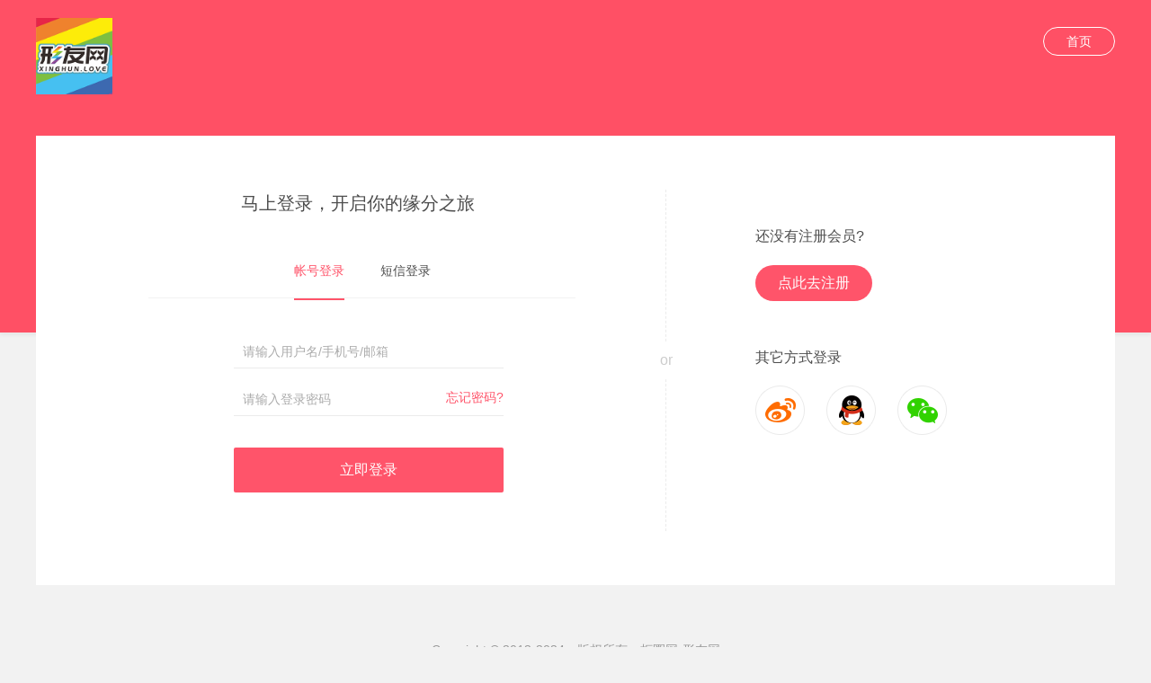

--- FILE ---
content_type: text/html; charset=utf-8
request_url: https://www.xinghun.love/index.php?c=passport&a=login&forward=%2Findex.php%3Fc%3Dhome%26a%3Ddetail%26id%3D6560
body_size: 3516
content:
<!DOCTYPE html PUBLIC "-//W3C//DTD XHTML 1.0 Transitional//EN" "http://www.w3.org/TR/xhtml1/DTD/xhtml1-transitional.dtd">
<html xmlns="http://www.w3.org/1999/xhtml">
<head>
<meta http-equiv="content-type" content="text/html; charset=utf-8" />
<title>会员登录页-优质真实用户-形友网-形友圈</title>
<meta name="description" content="会员登录页,形式婚姻,形婚,形婚APP,柜圈网,形友网" />
<meta name="keywords" content="会员登录页,形式婚姻,形婚,形婚APP,柜圈网,形友网" />
<meta name="author" content="OEdev" />
<meta name="generator" content="OElove" />
<link rel="stylesheet" href="/tpl/static/layui/css/layui.css" />
<link rel="stylesheet" href="/tpl/templets/making/public/css/public.css" />
<link rel="stylesheet" href="/tpl/static/varpop/css/oe_varpop.css" />
<script type="text/javascript">
var _ROOT_PATH = "/";
var _OE_FILE = "/index.php";

var CFG_AGE1 = "18";
var CFG_AGE2 = "60";
</script>
<script src="/tpl/static/js/jquery.min.js"></script>
<script src="/tpl/static/js/common.js"></script>
<script src="/tpl/static/layui/layui.js"></script>
<script src="/tpl/static/js/jquery.placeholder.min.js"></script>
<script src="/tpl/static/js/jquery.upload.js"></script>
<script src="/tpl/static/js/oeupload.js"></script>
<script src="/tpl/static/varpop/oe_varpop.js"></script>
<script src="/tpl/static/js/oelove.ajax.js"></script>
<script src="/tpl/static/js/picker.area.js"></script>
<script src="/tpl/static/js/select.js"></script>
<!--[if lte IE 9]>  
<script type="text/javascript">  
$(function(){  
    $('input[placeholder]').placeholder();  
});  
</script>  
<![endif]-->
<style type="text/css">
.oe_passport_btn{background: #ff546a;}
.layui-tab-brief > .layui-tab-title .layui-this {color:#ff546a;}
.layui-tab-brief > .layui-tab-more li.layui-this::after, .layui-tab-brief > .layui-tab-title .layui-this::after{border-bottom:2px solid #ff546a}
.oe_jdlogin .content .layui-tab-content .layui-input-block a.forget{color:#ff546a;}
.oe_jdlogin_other .gologin p a{color:#ff546a;}
.oe_top{background:#ff5065;}
.oe_reg_other .gologin p a{background:#ff546a; }
.oe_reg .layui-form-radio > i:hover, .layui-form-radioed > i{color: #ff546a;}
.oe_reg .layui-form-select dl dd.layui-this{background-color: #ff546a;}
.oe_reg .layui-form-checked[lay-skin="primary"] i {background-color: #ff546a;border-color: #ff546a;}
.oe_login .content .layui-tab-content .layui-input-block a.forget{color:#ff546a;}
.oe_clip .bd h3 span{display:inline-block; background:#ff546a;}
.oe_forget .bd .layui-form-item .get{color:#ff546a;}
.oe_jdlogin .content .oe_ma span.get{color:#ff546a;}
.oe_login .content .oe_ma span.get{color:#ff546a;}
.oe_success .bd p.p_3 span{background:#ff546a;}
.oe_reg_type span.current{background:#ff546a; border:1px solid #ff546a;}
/*下拉选择*/
.oe_select_addr .list .box .tab_content .addr_box.current{background: #ff546a;}
.oe_select_addr .list .box .tab_content .addr_box:hover{background: #ff546a;}
.oe_select_addr .list .box .tab_nav .item.current{color: #ff546a;}
.oe_select_birthday .list .box .tab_content .item .date.current{background: #ff546a;}
.oe_select_birthday .list .box .tab_content .item .date:hover{background: #ff546a;}
.oe_select_birthday .list .box .tab_content .item .month:hover{background: #ff546a;}
.oe_select_birthday .list .box .tab_content .item .month.current{background: #ff546a;}
.oe_select_birthday .list .box .tab_content .year span:hover{background: #ff546a;}
.oe_select_birthday .list .box .tab_content .year span.current{background: #ff546a;}
.oe_select_birthday .list .box .tab_nav .item.current{color: #ff546a;}
.oe_select_input ul li.current{background: #ff546a;}
.oe_select_input ul li:hover{background: #ff546a;}
.oe_select_hometown .list .box .tab_content .addr_box:hover{background: #ff546a;}
.oe_select_hometown .list .box .tab_content .addr_box.current{background: #ff546a;}
.oe_select_school .list .box .tab_content .text_box:hover{background: #ff546a;}
.oe_select_school .list .box .tab_content .text_box.current{background: #ff546a;}
.oe_login_other .gologin p a{background: #ff546a;}
</style>

</head>
<body>
<div class="oe_top">
  <div class="oe_topcon">
    <div class="oe_logo">
      <a href="https://www.xinghun.love/">
                <img src="/data/attachment/upload/202004/25/5b0c1d3a78f4c8d7.jpg" />
              </a>
    </div>
    <a href="/" class="a_home">首页</a>
    <div class="clear"></div>
  </div>
</div>

<div class="oe_login">
  <div class="content">
  
    <div class="oe_yanmacon" id="range_box" style="display:none;">
      <div class="oe_yanma" style="top:205px;">
        <input type="hidden" name="rangecode" id="rangecode" value="" />
        <input type="hidden" id="send_type" id="send_type" value="login" />
        <h4>输入正确的图片校验码发送短信</h4>
        <input type="text" name="block_range" id="block_range" placeholder="请填写图片校验码" maxlength="5" data-input="mobile" /> 
        <img id="send_img_code" src="/source/include/validcode.php?type=number&width=60&height=25&num=5" alt="点击换一张" class="cursor" />
      </div>
    </div>
    <!--//range_box End -->
    
    <input type="hidden" name="forward" id="forward" value="/index.php?c=home&a=detail&id=6560" />
    <input type="hidden" name="au_mod" id="au_mod" value="" />
    <input type="hidden" name="openid" id="openid" value="" />
    <input type="hidden" name="au_unionid" id="au_unionid" value="" />
            <h1>马上登录，开启你的缘分之旅 </h1>
          <div class="layui-tab layui-tab-brief" lay-filter="docDemoTabBrief">
            <ul class="layui-tab-title">
        <li class="layui-this">帐号登录</li>
        <li>短信登录</li>
      </ul>
            
      <div class="layui-tab-content">
        <div class="layui-tab-item layui-show">
          <form class="layui-form" action="">
          <div class="layui-form-item">
            <div class="layui-input-block">
              <input type="text" name="loginname" id="loginname" placeholder="请输入用户名/手机号/邮箱" autocomplete="off" class="layui-input input_300" />
            </div>
          </div>
          <div class="layui-form-item">
            <div class="layui-input-block ">
              <input type="password" name="password" id="password" placeholder="请输入登录密码" autocomplete="off" class="layui-input input_300" />
              <a href="/passport/forget.html" class="forget cursor">忘记密码?</a>
            </div>
          </div>      
          <div class="layui-form-item">
            <div class="layui-input-block">
                            <button id="but_submit_login1" class="layui-btn layui-btn-lg oe_passport_btn" lay-submit lay-filter="loginform1">立即登录<span class="oe_btn_loading layui-anim layui-icon layui-anim-rotate layui-anim-loop" style="display:none;">&#xe63d;</span></button>
                          </div>
          </div>
          </form>
        </div>
        
        <div class="layui-tab-item">
          <form class="layui-form" action="">
          <div class="layui-form-item">
            <div class="layui-input-block">
              <input type="text" name="mobile" id="mobile" maxlength="11" placeholder="请输入登录手机号" autocomplete="off" class="layui-input input_300" />
            </div>
          </div>
          <div class="layui-form-item oe_ma">
            <div class="layui-input-block ">
              <input type="text" name="mobile_code" id="mobile_code" maxlength="6" placeholder="请输入手机验证码" autocomplete="off" class="layui-input input_300" />
              <span class="get action-send-mobile-code" f="but_send_mobile_code0" data-input="mobile" data-sendtype="login"><i>获取验证码</i></span>
            </div>
          </div>      
          <div class="layui-form-item">
            <div class="layui-input-block">
                            <button id="but_submit_login2" class="layui-btn layui-btn-lg oe_passport_btn" lay-submit lay-filter="loginform2">立即登录<span class="oe_btn_loading layui-anim layui-icon layui-anim-rotate layui-anim-loop" style="display:none;">&#xe63d;</span></button>
                          </div>
          </div>
          </form>
        </div>
        
      </div>
    </div>
  </div>

  
  <div class="oe_login_other">
    <div class="line"><span>or</span></div>
        
    <div class="gologin">
      
      <h4>还没有注册会员?</h4>
      <p><a href="/index.php?c=passport&a=reg&forward=%2Findex.php%3Fc%3Dhome%26a%3Ddetail%26id%3D6560&openid=&au_unionid=&au_nickname=&au_gender=&au_province=&au_city=&au_headimgurl=&au_mod=">点此去注册</a></p>
    </div>
    
    <h3 id="dsf_login_title">其它方式登录</h3>
    <div class="icon" id="dsf_login_box">
            <a href="/index.php?c=passport&a=auth&mod=sina&from=login&forward=%2Findex.php%3Fc%3Dhome%26a%3Ddetail%26id%3D6560" class="a_1"></a>
      
            <a href="/index.php?c=passport&a=auth&mod=qq&from=login&forward=%2Findex.php%3Fc%3Dhome%26a%3Ddetail%26id%3D6560" class="a_3"></a>
            
            <a href="javascript:;" class="a_2" f="but_open_wxlogin"></a>
          </div>
  </div>
  <!--//oe_login_other End -->
  
</div>

<div class="oe_public_footer">
  <h2 style="display:none;">
            <a href="/about/1.html">关于我们</a> <i>|</i>
        <a href="/about/2.html">联系方式</a> <i>|</i>
        <a href="/about/3.html">服务协议</a> <i>|</i>
        <a href="/about/7.html">诚信认证</a> <i>|</i>
        <a href="/" rel="nofollow">首页</a> 
  </h2>
  <div class="_footer_cont">
    <p>
	Copyright &copy; 2012-2024　版权所有：柜圈网-形友网
</p>
<p>
	形友网为您提供专业婚恋等服务，有专业的咨询指导提供给大家,提供APP下载与服务，帮助大家在这里可以找到合适的另一半，提供服务完善的圈内服务。<span></span> 
</p>
<p>
	软著登字第0331010号 <a href="https://beian.miit.gov.cn/#/Integrated/index" target="_blank">icp证湘B2-2021024</a> <a href="http://beian.miit.gov.cn" target="_blank">湘ICP备20007273号-1</a> 
</p>
<p>
	<br />
</p>
<p>
	<img src="/data/attachment/upload/20221022/20221022174315_20295.png" alt="" width="253" height="100" title="" align="" /> 
</p>
<p>
	<br />
</p>
<p>
	<br />
</p>
  </div>
</div>


<script type="text/javascript">
$(function(){
    //Tab的切换功能，切换事件监听等，需要依赖element模块
    layui.use('element', function(){

    });
    
    //9.02.21
    if ($("#dsf_login_box").find("a").length > 0) {
        
    }
    else {
        $("#dsf_login_box").hide();
        $("#dsf_login_title").hide();
    }
});
</script>
<script src="/tpl/templets/making/public/js/login.js"></script>
<script src="/tpl/static/js/picker.send.js"></script>
</body>
</html>

--- FILE ---
content_type: text/css
request_url: https://www.xinghun.love/tpl/templets/making/public/css/public.css
body_size: 12406
content:
@charset "utf-8";
/**
 * [OElove] (C)2010-2099 phpcoo.com Inc.biz
 * This is not a freeware, use is subject to license terms
 * $Id: css.css LastTime 19:16 2019/8/8 Design by wz$
*/
body{font-size:14px;font-family:"Microsoft Yahei",arial,"Hiragino Sans GB","Hiragino Sans GB W3", "\5b8b\4f53",simsun; color:#4d4d4d; margin:0px; padding:0px; line-height:24px; background:#f2f2f2;} 
p,h1,h2,h3,h4,h5,h6,ul,li,dl,dd,dt,form{list-style:none; padding:0px;margin:0px;}
h1,h2,h3,h4,h5,h6{font-family:"Microsoft Yahei",arial,"Hiragino Sans GB","Hiragino Sans GB W3",宋体,simsun;}
img{border:none;}
a:link{ color:#4d4d4d; text-decoration:none;}
a:visited{ color:#4d4d4d;text-decoration:none;}
a:hover{color:#4d4d4d; text-decoration:none;}
a:active{color:#4d4d4d;text-decoration:none;}
.clear{clear:both;}
i{font-style:normal;}
input,select,a,textarea{outline:none;}

::-webkit-input-placeholder { /* WebKit browsers */
color: #ababab;
}
:-moz-placeholder { /* Mozilla Firefox 4 to 18 */
color: #ababab;
}
::-moz-placeholder { /* Mozilla Firefox 19+ */
color: #ababab;
}
:-ms-input-placeholder { /* Internet Explorer 10+ */
color: #ababab;
} 
:focus{outline:none;}
:focus{outline:0;}
button,button:focus{
  outline:none;
  outline:0;
  border:none;
}
button::-moz-focus-inner {
border: 0;
outline:none;
  outline:0;
}
.placeholder{ color:#ababab;}
.cursor{cursor:pointer;}

 /* 15:41 2019/4/18 */
.oe_top{width:100%; position:relative;  z-index:2; background:#14b5a0; border-bottom:1px solid #ebebeb; box-shadow: 0 1px 5px 0 rgba(0, 0, 0, 0.08);  height:300px; padding-top:20px; padding-bottom:50px;}
.oe_topcon{width:1200px; margin:0 auto;  position:relative; height:100px;}
.oe_topcon a.a_home{border:1px solid #fff; position:absolute; right:0px; top:10px;  padding:0px 25px; border-radius:20px; line-height:30px; border:1px solid #fff; color:#fff;}
.oe_topcon a.a_home:hover{background:#fff; color:#333;}
.oe_logo{float:left; max-width:255px; overflow:hidden;}
.oe_logo a{display:inline-block; }
.oe_logo img{max-height:85px; max-width:255px;}
.oe_logo img.logo{vertical-align:middle;}
.oe_logo img.line{vertical-align:middle; height:85px; width:1px; margin-left:-1px;}

.oe_topcon .oe_topright{position:absolute; right:0px; top:30px;}
.oe_topcon .oe_topright dl{display:inline-block; margin-left:15px; vertical-align:middle; position:relative;  padding-bottom:10px;}
.oe_topcon .oe_topright dl dd{display:none; position:absolute;}
.oe_topcon .oe_topright a.a_1{margin-left:15px; display:inline-block; vertical-align:top;}
.oe_topcon .oe_topright span.span_username{display:inline-block; vertical-align:top;}
.oe_topcon .oe_topright dl dt i.icon{display:inline-block; width:12px; height:18px; background:url(../../images/bg.png) 0px -21px no-repeat; margin-right:3px; vertical-align:middle; position:relative; top:-1px;}
.oe_topcon .oe_topright dl dt{cursor:pointer;}
.oe_topcon .oe_topright dl dd{box-shadow: 0 1px 5px 0 rgba(0, 0, 0, 0.05); padding:5px; border:1px solid #ebebeb; right:0px; top:30px; background:#fff;}

.oe_reg{width:1200px; margin:0 auto; padding-top:20px; position:relative; margin-top:-220px; z-index:5; background:#fff;}
.oe_reg .content{width:600px; margin-left:100px; padding-top:40px; padding-bottom:50px;}
.oe_reg .content h1{line-height:30px; padding-bottom:40px; padding-left:45px; font-size:20px;}
.oe_reg .content input[type='text'].input_359,.oe_reg .content input[type='password'].input_359{width:359px;}
.oe_reg .content  .layui-form-item .layui-inline{margin-bottom:0px;}
.oe_reg .content .layui-form-item.three .layui-input-inline{width:113px;}
.oe_reg .content .layui-form-item.two .layui-input-inline{width:174px;}
.oe_reg .content .oe_ma{position:relative;}
.oe_reg .content .oe_ma span.get{position:absolute; right:25px; top:0px; cursor:pointer; display:inline-block; height:40px; line-height:40px; padding:0px 20px; color:#f85955; }
.oe_reg .content .oe_ma span.get.current{color:#ccc;}
.oe_reg .content span.go_read{display:inline-block; vertical-align:top; padding-top:7px; font-size:14px;text-decoration:underline; cursor:pointer;}
.oe_reg .content span.go_read:hover{color:#f85955;}
.oe_geline{position:relative; border-bottom:1px solid #ebebeb; margin:40px 0px;}
.oe_geline span{display:inline-block; position:absolute; left:50%;margin-left:-75px; top:-13px; background:#fff; padding:0px 10px; color:#999;}
.oe_passport_btn{ width:300px; margin-top:20px; background:#14b5a0; line-height:50px; height:50px;}
.reg_right{width:250px;   background:#fff; padding:0px 20px; position:absolute; right:0px; top:20px; bottom:0px; min-height:721px;}
.reg_right h3{text-align:center; font-weight:bold; padding-top:20px; line-height:40px; font-size:20px; height:40px;  white-space: nowrap; text-overflow: ellipsis; overflow:hidden;}
.reg_right p.p_1{text-align:center; font-size:18px; padding-bottom:20px;}
.reg_right p.p_2{text-align:center; padding-bottom:40px;}
.reg_right dl{margin-bottom:10px;}
.reg_right dl dt{font-weight:bold; color:#f85955;  font-size:18px;}
.reg_right dl dd{font-size:14px; padding:10px 0px; color:#999;}
.oe_reg_other{position:absolute; left:770px; top:0px; bottom:0px;}
.oe_reg_other h3{font-size:14px;}
.oe_reg_other .line{position:absolute; left:0px; top:60px; bottom:60px; border-left:1px dashed #ebebeb;}
.oe_reg_other .line span{position:absolute;  background:#fff; width:40px; line-height:40px; height:40px; left:-20px; top:50%; margin-top:-20px; text-align:center; font-size:16px; color:#ccc;}
.oe_reg_other{padding-left:50px; padding-top:130px;}
.oe_reg_other .icon{padding-top:20px;}
.oe_reg_other .icon a{display:inline-block; margin-right:20px; background:url(../images/bg.png) no-repeat; cursor:pointer;}
.oe_reg_other .icon a.a_1{width:55px; height:55px; background-position:-540px -232px;}
.oe_reg_other .icon a.a_2{width:55px; height:55px; background-position:-475px -232px;}
.oe_reg_other .icon a.a_3{width:55px; height:55px; background-position:-410px -232px;}
.oe_reg_other .icon a:hover{opacity:0.8;}
.oe_reg_other .gologin{font-size:16px; padding-bottom:50px;}
.oe_reg_other .gologin h4{padding-bottom:20px;}
.oe_reg_other .gologin p a{color:#fff; font-size:16px; background:#14b5a0; border-radius:50px; display:inline-block; line-height:40px; padding:0px 25px;}
.oe_reg_other .gologin p a i{display:inline-block; width:19px; height:19px; background:url(../images/bg.png) -451px -62px no-repeat; vertical-align:middle; margin-left:4px;}
.oe_reg_other .gologin p a:hover{opacity:0.8;}
.other_user{background:#ebfaf8;  padding-top:10px; margin-bottom:30px; border-radius:4px; padding-bottom:10px; text-align:center;}
.other_user dl dt span{width:60px; height:60px; overflow:hidden; display:inline-block; border-radius:60px;}
.other_user dl dt span img{width:60px; min-height:60px;}
.other_user dl dd h3{padding-left:10px;}


.oe_login{width:1200px; margin:0 auto; padding-top:20px; position:relative; margin-top:-220px; z-index:5; background:#fff; min-height:480px;}
.oe_login .content input[type='text'].input_300,.oe_login .content input[type='password'].input_300{width:300px; border:none; border-bottom:1px solid #ebebeb; border-radius:0px;}
.oe_login .content{width:500px; margin-left:100px; padding-top:40px; padding-bottom:50px;}
.oe_login .content h1{line-height:30px; padding-bottom:30px; padding-left:128px; font-size:20px;}
.oe_login .content input[type='text'].input_359{width:359px;}
.oe_login .content ul.layui-tab-title{text-align:center; height:50px; border-bottom:1px solid #f2f2f2; margin-left:25px;}
.oe_login .content ul.layui-tab-title li{display:inline; padding:0px; margin:0px 20px; font-size:14px;}
.oe_login .content .layui-tab-content{padding-top:40px;}
.oe_login .content .layui-tab-content .layui-input-block a.forget{position:absolute; right:70px; top:5px; color:#14b5a0; display:inline-block;}

.oe_login .content .oe_ma{position:relative;}
.oe_login .content .oe_ma span.get{position:absolute; right:50px; top:5px; cursor:pointer; display:inline-block; height:24px; line-height:24px; padding:0px 20px; color:#14b5a0; }
.oe_login .content .oe_ma span.get.current{color:#ccc;}


.oe_login_other{position:absolute; left:700px; top:0px; bottom:0px;}
.oe_login_other .line{position:absolute; left:0px; top:60px; bottom:60px; border-left:1px dashed #ebebeb;}
.oe_login_other .line span{position:absolute;  background:#fff; width:40px; line-height:40px; height:40px; left:-20px; top:50%; margin-top:-20px; text-align:center; font-size:16px; color:#ccc;}
.oe_login_other{padding-left:100px; padding-top:100px;}
.oe_login_other .icon{padding-top:20px;}
.oe_login_other .icon a{display:inline-block; margin-right:20px; background:url(../images/bg.png) no-repeat; cursor:pointer;}
.oe_login_other .icon a.a_1{width:55px; height:55px; background-position:-540px -232px;}
.oe_login_other .icon a.a_2{width:55px; height:55px; background-position:-475px -232px;}
.oe_login_other .icon a.a_3{width:55px; height:55px; background-position:-410px -232px;}
.oe_login_other .icon a:hover{opacity:0.8;}
.oe_login_other .gologin{font-size:16px; padding-bottom:50px;}
.oe_login_other .gologin h4{padding-bottom:20px;}
.oe_login_other .gologin p a{color:#fff; font-size:16px; background:#14b5a0; border-radius:50px; display:inline-block; line-height:40px; padding:0px 25px;}
.oe_login_other .gologin p a i{display:inline-block; width:19px; height:19px; background:url(../images/bg.png) -451px -62px no-repeat; vertical-align:middle; margin-left:4px;}
.oe_login_other .gologin p a:hover{opacity:0.8;}








.code_tips{padding:20px 50px;}
.code_tips input[type='range'] {
    position: relative;
    width: 100%;
    height: 2px;
    margin: 17px 0;
    padding: 0;
    cursor: pointer;
    border: 0;
    border-radius: 3px;
    outline: none;
    background-color: #999;
    -webkit-appearance: none !important;
}
.code_tips input[type='range']::-webkit-slider-runnable-track {
    border: 1px solid #ebebeb;
    height: 20px;
    background: #f0f3f9;
}
.code_tips input[type='range']::-webkit-slider-thumb {
    background:#fecc5f;
    background:-webkit-gradient(linear,left top,left bottom,color-stop(#feda71,0),color-stop(#febb4a,1));
    background:-webkit-linear-gradient(top, #feda71 0%, #febb4a 100%);
    background:-moz-linear-gradient(top, #feda71 0%, #febb4a 100%);
    background:-o-linear-gradient(top, #feda71 0%, #febb4a 100%);
    background:linear-gradient(top, #feda71 0%, #febb4a 100%);
    filter:progid:DXImageTransform.Microsoft.gradient( startColorstr='#feda71', endColorstr='#febb4a',GradientType=0 );
    border:1px solid #f5b74e;
    border-color:#f5b74e #e5a73e #d6982f;
    -webkit-box-shadow:0 1px 1px #d3d3d3, inset 0 1px 0 #fee395;
    -moz-box-shadow:0 1px 1px #d3d3d3, inset 0 1px 0 #fee395;
    box-shadow:0 1px 1px #d3d3d3, inset 0 1px 0 #fee395;
    padding:0px;
    height:30px;
    width:20px;
    display:inline-block;
    position:relative;
    -webkit-border-radius:4px;
    -moz-border-radius:4px;
    border-radius:4px;
    float:left;
    overflow:hidden;
    -webkit-transition:all 0.3s linear;
    -moz-transition:all 0.3s linear;
    -o-transition:all 0.3s linear;
    transition:all 0.3s linear;
    top:-6px;
    -webkit-appearance: none;
}



.oe_public_footer{width:1200px; margin:0 auto; margin-top:40px;padding-top:20px; color:#999; text-align:center; padding-bottom:10px;}
.oe_public_footer h2{font-size:14px;font-weight:normal; border-top:1px solid #ebebeb; padding-top:20px;}
.oe_public_footer h2 a{color:#999;}
.oe_public_footer h2 i{display:inline-block; color:#ebebeb; font-size:10px; position:relative; top:-1px; margin:0px 10px;}


 

.oe_other{width:1000px; margin:0 auto; padding-top:100px; padding-bottom:30px;}
.oe_other .left{border-right:1px solid #ebebeb; float:left; width:500px; min-height:300px;}
.oe_other .left .hd h3{font-size:16px; font-weight:normal; line-height:45px;}
.oe_other .left .hd p{font-size:14px;}
.oe_other .left .bd{padding-top:20px; padding-left:100px;}
.oe_other .left .bd img{border-radius:5px; width:80px; margin-left:-100px; float:left;}
.oe_other .left .bd ul li{font-size:14px; width:340px;}
.oe_other .left .bd ul li.li_1{border-bottom:1px dotted #ebebeb; line-height:35px;}
.oe_other .left .bd ul li a{color:#2cc4f7;}
.oe_other .left .bd ul li.li_2{padding-top:10px;position:relative; margin-bottom:15px;}
.oe_other .left .bd ul li.li_2 input[type='text'],.oe_other .left .bd ul li.li_2 input[type='password']{border:1px solid #bfbfbf; line-height:30px; height:30px; border-radius:20px; padding:0px 15px; width:300px;}
.oe_other .left .bd ul li.li_2 p.text{position:absolute; left:15px; top:9px; color:#bfbfbf; line-height:32px; }
.oe_other .left .bd ul li.li_2 p.error{color:red; position:absolute; left:15px; top:40px; display:none;}
.oe_other .left .bd ul li.li_2 p.error.current{display:inline-block;}
.oe_other .left .bd ul li.li_2 label{display:inline-block; background:#2cc4f7; color:#fff; position:absolute; right:8px; top:10px; height:32px; line-height:32px; width:120px; text-align:center; border-radius:0px 20px 20px 0px; cursor:pointer;}

.oe_other .left .bd ul li.li_2 .yanma{display:inline-block; position:absolute; left:0px; top:41px; height:55px; z-index:2; background:#fff; border:1px solid #ddd; padding:18px; border-radius:5px; background:#fafafa;  box-shadow:0px 3px 5px -3px #ccc;  width:200px;}
.oe_other .left .bd ul li.li_2 .yanma b{display:block; font-weight:normal; color:#ff5087; font-size:12px; font-weight:bold; line-height:30px; height;30px;}
.oe_other .left .bd ul li.li_2 .yanma input{width:50px; border:none; vertical-align:middle; border:1px solid #e1e5e5;}
.oe_other .left .bd ul li.li_2 .yanma a{ }
.oe_other .left .bd ul li.li_2 .yanma img{height:32px; margin-left:0px; float:none; vertical-align:middle;}


.oe_other .left .bd ul li.li_2 label:hover{background:#2ab8e8;}
.oe_other .left .bd ul li.li_2 label.current{background:#d2d2d2;}
.oe_other .left .bd ul li.li_4{padding-top:10px;position:relative; margin-bottom:15px;}
.oe_other .left .bd ul li.li_4 select{
	border:1px solid #ddd; padding:2px; min-width:60px; height:28px;
}
.oe_other .left .bd ul li.li_4 p.error{color:red; position:absolute; left:15px; top:40px; display:none;}
.oe_other .left .bd ul li.btn{padding-top:20px;}
.oe_other .left .bd ul li.btn span{display:inline-block; background:#ff4f86; color:#fff; border-radius:20px; padding:0px 25px; cursor:pointer; line-height:35px;}
.oe_other .left .bd ul li.btn span:hover{background:#ff7fa8;}
.oe_other .right{float:left; padding-left:50px;}
.oe_other .right .hd h3{font-size:16px; font-weight:normal; line-height:45px;}
.oe_other .right .hd p{font-size:14px;}
.oe_other .right .hd{padding-bottom:30px;}
.oe_other .right .bd dl{font-size:14px; margin-bottom:20px;}
.oe_other .right .bd dl dt{float:left; width:80px; min-height:30px; color:#999;}
.oe_other .right .bd dl dd{float:left; position:relative;}
.oe_other .right .bd dl dd input[type='text'],.oe_other .right .bd dl dd input[type='password']{border:1px solid #bfbfbf; line-height:30px; height:30px; border-radius:20px; padding:0px 15px; width:250px;}
.oe_other .right .bd dl dd p.text{position:absolute; left:15px; top:0px; color:#bfbfbf; line-height:32px; }
.oe_other .right .bd dl dd p.error{color:red; position:absolute; left:15px; top:30px; display:none;}
.oe_other .right .bd dl dd p.error.current{display:inline-block;}
.oe_other .right .bd dl.btn dd span{display:inline-block; background:#2cc4f7; color:#fff; border-radius:20px; padding:0px 25px; cursor:pointer; line-height:35px;}
.oe_other .right .bd dl.btn dd span:hover{background:#2ab8e8;}

.oe_forget{width:900px; margin:0 auto; padding-top:20px; position:relative; margin-top:-220px; z-index:5; background:#fff; min-height:480px;}
.oe_forget .hd{padding:50px 50px 20px 250px;}
.oe_forget .hd h3{font-size:24px; font-weight:normal; line-height:45px;}
.oe_forget .hd p{font-size:14px;}
.oe_forget .bd{padding-top:20px; padding-left:200px; padding-bottom:100px;}
.oe_forget .bd .btn{padding-left:111px;}
.oe_forget .bd div.line{border-top:1px dotted #ebebeb; margin-top:35px; margin-bottom:20px;}


.oe_forget .bd dl.ma .yanma{display:inline-block; position:absolute; left:0px; top:30px; height:55px; z-index:2; background:#fff; border:1px solid #ddd; padding:18px; border-radius:5px; background:#fafafa;  box-shadow:0px 3px 5px -3px #ccc;  width:200px;}
.oe_forget .bd dl.ma .yanma b{display:block; font-weight:normal; color:#ff5087; font-size:12px; font-weight:bold; line-height:30px; height;30px;}
.oe_forget .bd dl.ma .yanma input{width:50px; border:none; vertical-align:middle; border:1px solid #e1e5e5;}
.oe_forget .bd dl.ma .yanma a{ }
.oe_forget .bd dl.ma .yanma img{height:32px; vertical-align:middle;}
.oe_forget .bd .layui-form-item input{width:300px; border-radius:0px; border:none; border-bottom:1px solid #ebebeb;}
.oe_forget .bd .layui-form-item .get{position:absolute; left:220px; top:7px; display:inline-block; color:#14b5a0;}
.oe_forget .bd .layui-form-item .get.current{color:#999;}




.oe_popbox{background:#fff; border-radius:20px;  width:650px;  height:600px; overflow:hidden; position:absolute; left:50%; margin-left:-325px; top:50%; margin-top:-300px; }
.oe_popbox .hd{background:#14b5a0; color:#fff; height:60px; line-height:60px; padding-left:20px; font-size:18px; position:relative;}
.oe_popbox .hd span.close{display:inline-block; width:16px; height:16px; background:url(../images/close.png) left top no-repeat; position:absolute; right:15px; top:20px; cursor:pointer;transition: all 0.2s ease-in-out 0s;}
.oe_popbox .hd span.close:hover{
  transform:rotate(180deg);
  -ms-transform:rotate(180deg); 	
  -moz-transform:rotate(180deg); 	
  -webkit-transform:rotate(180deg); 
  -o-transform:rotate(180deg); 
  transition: all 0.2s ease-in-out 0s;
 }
.oe_popbox .bd{padding:10px 20px; text-align:center; height:380px;}
.oe_popbox .bd img{max-height:380px; max-width:610px;}
.oe_popbox .tips{text-align:center; font-size:14px; color:#999; margin-top:10px;}
.oe_popbox .btn{text-align:center; margin-top:10px;}
.oe_popbox .btn span{display:inline-block; font-size:16px; background:#14b5a0; color:#fff; line-height:40px; padding:0px 45px; border-radius:20px; cursor:pointer;}
.oe_popbox .btn span:hover{background:#336dff;}
.oe_popbox .btn em{display:block; font-style:normal; color:red; margin-left:10px;}

.oe_reg_profile{width:420px; margin:0 auto; margin-top:80px;}
.oe_reg_profile .hd h3{font-size:18px; font-weight:normal; line-height:45px;}
.oe_reg_profile .hd p{font-size:14px;}
.oe_reg_profile .bd{padding-top:20px;}
.oe_reg_profile .bd dl{font-size:14px;}
.oe_reg_profile .bd dl.type dd{padding-top:5px;}
.oe_reg_profile .bd dl dt{width:100px; float:left;}
.oe_reg_profile .bd dl dd{float:left;}
.oe_reg_profile .bd dl dd input{}
.oe_reg_profile .bd dl{padding:10px 0px;}
.oe_reg_profile .bd dl.current{position:relative; z-index:2;}
.oe_reg_profile .bd dl dt{width:80px; float:left; min-height:35px; line-height:35px;}
.oe_reg_profile .bd dl dt i{color:red; position:relative; top:2px;}
.oe_reg_profile .bd dl dd{float:left; position:relative;}
.oe_reg_profile .bd dl dd input[type='text'],.oe_reg_profile .bd dl dd input[type='password']{ border:1px solid #bfbfbf;padding:0px 15px; border-radius:20px; line-height:30px; width:280px; height:30px;}
.oe_reg_profile .bd dl dd label{display:inline-block; width:22px; height:22px; background:url(../images/reg_bg.png) left top no-repeat; vertical-align:middle; margin-right:5px;background-position:-22px 0px; cursor:pointer; margin-left:5px;}
.oe_reg_profile .bd dl dd label{display:inline-block; width:22px; height:22px; background:url(../images/reg_bg.png) left top no-repeat; vertical-align:middle; margin-right:5px;background-position:-22px 0px; cursor:pointer;}
.oe_reg_profile .bd dl dd label.current,.oe_reg_profile .bd dl dd label:hover{background-position:-44px 0px;}
.oe_reg_profile .bd dl dd p.text{position:absolute; left:15px; top:0px; color:#bfbfbf; line-height:32px; }
.oe_reg_profile .bd dl dd p.error{color:red; position:absolute; left:15px; top:30px; display:none;}
.oe_reg_profile .bd dl dd p.error.current{display:inline-block;}
.oe_reg_profile .bd dl dd div.select{float:left;border:1px solid #bfbfbf; border-radius:30px; width:310px; line-height:30px; margin-right:5px; position:relative; cursor:pointer;}
.oe_reg_profile .bd dl.current dd div.select em{display:inline-block;}
.oe_reg_profile .bd dl dd div.select i{display:inline-block; width:7px; height:10px; position:absolute; right:10px; top:10px; background:url(../images/reg_bg.png) left top no-repeat;}
.oe_reg_profile .bd dl dd div.select:hover i{background-position:-9px 0px;}
.oe_reg_profile .bd dl dd div.select span{display:inline-block; margin-left:10px; color:#999;}
.oe_reg_profile .bd dl dd div.select{display:block;}
.oe_reg_profile .bd dl dd div.select .drop{position:absolute; background:#fff; border:1px solid #bfbfbf; border-radius:20px; left:0px; top:45px; width:310px; max-height:200px; overflow-y:auto; display:;}
.oe_reg_profile .bd dl dd div.select .drop ul li{padding:0px 8px;}
.oe_reg_profile .bd dl dd div.select .drop ul li:hover{background:#fafafa;}
.oe_reg_profile .bd dl dd div.select em{display:none; width:18px; height:10px; background:url(../images/reg_bg.png) -72px top no-repeat; position:absolute; left:20px; top:38px; z-index:3;}
.oe_reg_profile .bd .btn{padding-top:10px; padding-left:80px;}
.oe_reg_profile .bd .btn span{display:inline-block; border-radius:20px; background:#ff4f86; color:#fff; line-height:40px; padding:0px 30px; cursor:pointer;font-size:15px;}
.oe_reg_profile .bd .btn span:hover{background:#ff7fa8;}
.oe_reg_profile .bd .skip{text-align:center; margin-top:35px;}
.oe_reg_profile .bd .skip a{border-bottom:1px solid #acd9ff;font-size:14px;}

.oe_success{width:880px;margin:0 auto; margin-top:-180px; box-shadow:0px 3px 5px -3px #ccc;  text-align:center; overflow:hidden; background:#fff; z-index:3; position:relative;}
.oe_success .hd{background:#fff ; padding-top:20px; height:320px; position:relative;}
.oe_success .hd ul li{display:inline-block; border-radius:90px; overflow:hidden; position:absolute;}
.oe_success .hd ul li.li_1{z-index:1; width:60px; height:60px; left:90px; top:125px;border:2px solid #fff; box-shadow: 0 1px 5px 0 rgba(0, 0, 0, 0.2);}
.oe_success .hd ul li.li_1 img{width:60px;}
.oe_success .hd ul li.li_2{z-index:2; width:80px; height:80px; left:160px; top:125px;border:2px solid #fff;  box-shadow: 0 1px 5px 0 rgba(0, 0, 0, 0.2);}
.oe_success .hd ul li.li_2 img{width:80px;}
.oe_success .hd ul li.li_3{z-index:3; width:120px; height:120px; left:250px; top:110px;border:2px solid #fff;  box-shadow: 0 1px 5px 0 rgba(0, 0, 0, 0.2);}
.oe_success .hd ul li.li_3 img{width:120px;}
.oe_success .hd ul li.li_4{ width:160px; height:160px;  top:86px; left:50%; margin-left:-82px; z-index:5; border:4px solid #fff;  box-shadow: 0 1px 5px 0 rgba(0, 0, 0, 0.2);}
.oe_success .hd ul li.li_4 img{width:160px;}
.oe_success .hd ul li.li_5{z-index:3; width:120px; height:120px; right:250px; top:110px;border:2px solid #fff;  box-shadow: 0 1px 5px 0 rgba(0, 0, 0, 0.2);}
.oe_success .hd ul li.li_5 img{width:120px;}
.oe_success .hd ul li.li_6{z-index:2; width:80px; height:80px; right:160px; top:125px;border:2px solid #fff;  box-shadow: 0 1px 5px 0 rgba(0, 0, 0, 0.2);}
.oe_success .hd ul li.li_6 img{width:80px;}
.oe_success .hd ul li.li_7{z-index:1;width:60px; height:60px; right:90px; top:125px;border:2px solid #fff;  box-shadow: 0 1px 5px 0 rgba(0, 0, 0, 0.2);}
.oe_success .hd ul li.li_7 img{width:60px;}
.oe_success .hd p{ font-size:16px; position:absolute; left:0px; bottom:28px; width:100%;}
/* 8:52 2019/6/20 */
.oe_success .bd{padding-top:50px; padding-bottom:0px;}
.oe_success .bd p.p_4{color:#ff0000; padding:0px 50px; padding-top:50px; padding-bottom:20px; text-align:left; font-size:12px; line-height:20px;}
/* 8:52 2019/6/20 end */
.oe_success .bd h3{font-size:20px; font-weight:normal; padding-bottom:10px;}
.oe_success .bd p{line-height:24px; font-size:14px;}
.oe_success .bd p.p_3{padding-top:20px;}
.oe_success .bd p.p_3 span{display:inline-block; background:#14b5a0; color:#fff; display:inline-block; border-radius:30px; padding:0px 35px; font-size:16px;line-height:45px; cursor:pointer;}
.oe_success .bd p.p_3 span:hover{opacity:0.8;}


.oe_headimg_username{position:absolute; width:600px; border-radius:15px; overflow:hidden; z-index:100; left:50%; margin-left:-300px; top:50%; margin-top:-200px; }
.oe_headimg_username .hd{background:url(../images/hu.png) center bottom no-repeat #67da9f; padding-top:80px; height:120px; position:relative;}
.oe_headimg_username .hd span.close{display:inline-block;width:16px; height:16px; background:url(../images/close.png) left top no-repeat; position:absolute; right:20px; top:20px; cursor:pointer;}
.oe_headimg_username .bd{background:#fff;}
.oe_headimg_username .hd{text-align:center;}
.oe_headimg_username .hd .head{text-align:center; display:inline-block; }
.oe_headimg_username .hd .head span{display:inline-block; width:110px; height:110px; border-radius:100px; overflow:hidden; border:4px solid #fff;}
.oe_headimg_username .hd .head span img{background:#c3d6eb; width:110px; height:135px;}
.oe_headimg_username .hd .head p{}
.oe_headimg_username .bd{text-align:center; padding-top:40px; padding-bottom:40px;}
.oe_headimg_username .bd h3{font-weight:normal; font-size:14px; }
.oe_headimg_username .bd p.p_1 input{border:1px solid #ebebeb; width:200px; line-height:35px; height:35px; text-align:center; border-radius:20px;}
.oe_headimg_username .bd p.p_2{text-align:center; margin-top:15px;}
.oe_headimg_username .bd p.p_2 span{display:inline-block; background:#67da9f; color:#fff; height:40px; line-height:40px; border-radius:40px; padding:0px 30px; font-size:15px; cursor:pointer;}
.oe_headimg_username .bd p.p_2 span:hover{background:#5fc992;}
.oe_headimg_username .bd p.tips{color:red; font-size:14px; padding-bottom:5px; }



/* ---pay_list 17:25 2017/3/31---- */
.oe_pay_list{width:1200px; margin:0px auto; margin-top:50px; box-sizing:border-box; padding:60px 100px; background:#fff;}
.oe_pay_list .hd{ position:relative; border-bottom:1px solid #ebebeb; padding-bottom:15px;}
.oe_pay_list .hd ul li.li_1{font-weight:bold; font-size:15px;}
.oe_pay_list .hd ul li.li_2{font-size:14px;}
.oe_pay_list .hd .money{position:absolute; right:0px; top:15px; font-size:16px;}
.oe_pay_list .hd .money b{color:#ff5d5b;}
.oe_pay_list .bd_1{padding-top:20px;}
.oe_pay_list .bd_1 .bdtop{ font-size:18px; position:relative;}
.oe_pay_list .bd_1 .bdtop label{display:inline-block; width:22px; height:20px; background:url(../images/bg.png) -147px 0px no-repeat; cursor:pointer; vertical-align:middle; margin-right:5px; position:relative; top:-1px;}
.oe_pay_list .bd_1 .bdtop label.current{background:url(../images/bg.png) -185px 0px no-repeat;}
.oe_pay_list .bd_1 .bdtop span{font-size:14px; vertical-align:middle; display:inline-block; margin-left:20px;}
.oe_pay_list .bd_1 .bdtop span b{color:#ff5d5b;}
.oe_pay_list .bd_2 .bdtop{margin-bottom:25px; font-size:18px; position:relative;}
.oe_pay_list .bd_2 .bdtop .pay_method{display: inline-block;vertical-align: middle;margin-right: 15px;cursor: pointer;}
.oe_pay_list .bd_2 .bdtop label{display:inline-block; width:22px; height:20px; background:url(../images/bg.png) -147px 0px no-repeat; cursor:pointer; vertical-align:middle; margin-right:5px; position:relative; top:-1px;}
.oe_pay_list .bd_2 .bdtop .current label{background:url(../images/bg.png) -185px 0px no-repeat;}
.oe_pay_list .bd_2 .bdtop span{font-size:14px; vertical-align:middle; display:inline-block; margin-left:20px;}
.oe_pay_list .bd_2 .bdtop span b{color:#ff5d5b;}
.oe_pay_list .bd_2{padding-top:20px;}
.oe_pay_list .bd_2 .pay_online ul li{width:200px;  border:1px solid #b0c2e1; height:50px; float:left; margin-right:20px; border-radius:4px; margin-bottom:20px; cursor:pointer; text-align:center; position:relative;}
.oe_pay_list .bd_2 .pay_online ul li span{display:inline-block; width:138px; height:35px; background:url(../images/bg.png) no-repeat; position:relative; top:7px;}
.oe_pay_list .bd_2 .pay_online ul li.li_1 span{background-position:20px 0px;}
.oe_pay_list .bd_2 .pay_online ul li.li_2 span{background-position:5px -52px;}
.oe_pay_list .bd_2 .pay_online ul li.li_3 span{background-position:2px -100px;}
.oe_pay_list .bd_2 .pay_online ul li i{display:none; position:absolute; right:0px; bottom:0px;}
.oe_pay_list .bd_2 .pay_online ul li.current,.oe_pay_list .bd_2 .pay_online ul li:hover{border:1px solid #ff5d5b;}
.oe_pay_list .bd_2 .pay_online ul li.current i{display:inline-block; width:24px; height:19px; background:url(../images/bg.png) -218px 0px no-repeat;}

.oe_pay_list .bd_2 .pay_online ul li.alipay span{background-position:-80px -266px; left:17px;}
.oe_pay_list .bd_2 .pay_online ul li.balance span{background-position:-80px -582px; left:17px; top:13px;}
.oe_pay_list .bd_2 .pay_online ul li.alipayescow span{background-position:-80px -266px; left:17px;}
.oe_pay_list .bd_2 .pay_online ul li.tenpay span{background-position:-80px -440px; left:15px;}
.oe_pay_list .bd_2 .pay_online ul li.weixinpay span{background-position:-80px -318px; left:8px;}
.oe_pay_list .bd_2 .pay_online ul li.wangyin span{background-position:-80px -370px; top:12px;}
.oe_pay_list .bd_2 .pay_online ul li.yeepay span{background-position:-80px -490px; top:12px;}
.oe_pay_list .bd_2 .pay_online ul li.jdpay span{background-position:-80px -534px; top:9px; left:-1px;}

.oe_pay_list .bd_3{text-align:center; padding-top:70px;}
.oe_pay_list .bd_3 p.p_1{}
.oe_pay_list .bd_3 p.p_1 span{display:inline-block; background:url(../images/bg.png) -80px -318px no-repeat; display:inline-block; width:128px; height:34px;}
.oe_pay_list .bd_3 p.p_2{padding-top:30px;}
.oe_pay_list .bd_3 p.p_2 img{width:200px;}
.oe_pay_list .bd_3 p.p_3{font-weight:bold; padding-top:20px; font-size:16px;}

.oe_pay_list .bd_2 .btn{padding-top:10px;}
.oe_pay_list .bd_2 .btn span{display:inline-block; background:#ff5d5b; color:#fff; border-radius:2px; line-height:40px; height:40px; font-size:16px; width:150px; text-align:center; border:1px solid #f44745; cursor:pointer;}
.oe_pay_list .bd_2 .pay_online .btn span:hover{background:#f74442;}

.oe_pay_result{width:1100px; margin:0px auto; margin-top:50px;  padding:20px 0px; height:300px; padding-top:70px; background:#fff;}
.oe_pay_result dl{width:300px; padding-left:80px; margin:0 auto;}
.oe_pay_result dl dt{float:left; vertical-align:middle; margin-left:-80px; padding-top:15px;}
.oe_pay_result dl dt span{display:inline-block; width:53px; height:53px; background:url(../images/bg.png) -266px 0px no-repeat;}
.oe_pay_result dl dt span.ok{background:url(../images/bg.png) -322px 0px no-repeat;}
.oe_pay_result dl dd{ }
.oe_pay_result dl dd h3{font-size:18px; line-height:45px;}
.oe_pay_result dl dd p{margin-bottom:5px;}
.oe_pay_result dl dd p.p_1{font-size:14px;}
.oe_pay_result dl dd p.p_2{font-size:14px;}
.oe_pay_result dl dd p.p_2 b{color:#fc2b35;}
.oe_pay_result dl dd p.p_1 span{color:#999;}
.oe_pay_result dl dd p.p_2 span{color:#999;}
.oe_pay_result dl dd p.p_3{padding-top:15px;}
.oe_pay_result dl dd p.p_3 span{display:inline-block;  line-height:32px;  border-radius:20px;   font-size:14px; cursor:pointer; margin-right:20px;}
.oe_pay_result dl dd p.p_3 span a{color:#00b1f1;}
.oe_pay_result dl dd p.p_3 span a:hover{}
.oe_pay_result dl dd p.p_3 span.span_2{margin-left:20px;}


.oe_wei_ma{width:700px; margin:0px auto; margin-top:50px;  box-shadow:0px 3px 5px -3px #ccc; border:1px solid #ebebeb; border-radius:10px; padding:20px 0px; height:300px; padding-top:70px;}
.oe_wei_ma dl{ margin-left:80px;}
.oe_wei_ma dl dt{float:left; text-align:left; width:200px; text-align:center;}
.oe_wei_ma dl dt img{width:150px; height:150px;}
.oe_wei_ma dl dd{padding-top:10px;}
.oe_wei_ma dl dd h3{font-size:16px; padding-bottom:10px;}
.oe_wei_ma dl dd p.p_1{ font-size:14px;}
.oe_wei_ma dl dd p.p_2{font-size:14px;}
.oe_wei_ma dl dd p.p_2 b{color:#f40;}
.oe_wei_ma div.p_btn{padding-top:15px; text-align:center;}
.oe_wei_ma div.p_btn span{border:1px solid #ebebeb; display:inline-block;  padding:0px 30px; margin:0px 10px; border-radius:30px; line-height:30px; cursor:pointer; font-size:14px;}
.oe_wei_ma div.p_btn span.span_1{background:#ff4f86; color:#fff; border:1px solid #ff4f86;}

.oe_shade{position:fixed; left:0px; top:0px; width:100%; height:100%; background:url(../images/bg.png);}
.oe_regcontips{width:1000px; background:#fff; height:600px; left:50%; margin-left:-500px; position:absolute; top:50%; margin-top:-300px; border-radius:10px;}
.oe_regcontips span.close{display:inline-block; width:30px; height:30px; background:url(../images/closes.png) left top no-repeat; position:absolute; right:-40px; top:0px; cursor:pointer;}
.oe_regcontips .bd{padding:15px; font-size:14px;line-height:30px; max-height:490px; overflow-y:auto; margin-top:0px;}
.oe_regcontips .hd{background:#fafafa; border-radius:10px 10px 0px 0px; border-bottom:1px solid #ebebeb; border-bottom:1px solid #ebebeb; text-align:center; font-size:18px; line-height:55px;}
.page_loading_box{background:url(../images/shades.png); position:fixed; left:0px; top:0px; width:100%; height:100%;}
.page_loading_box span.loading{display:inline-block; background:url(../images/loading.gif) center no-repeat #fff; width:50px; height:50px; border-radius:5px;  position:absolute; left:50%; margin-left:-25px; top:50%; margin-top:-25px; }

.oe_shades{background:url(../images/w_bg.png); position:fixed;  width:100%; height:100%;  z-index:100; left:0px; top:0px;}
.oe_tipsbox{background:#fff; box-shadow:0px 3px 5px -3px #ccc; width:400px; height:300px; border-radius:10px; border:1px solid #ebebeb; position:absolute; left:50%; margin-left:-200px; top:50%; margin-top:-150px;}
.oe_tipsbox .bd{text-align:center; padding-top:100px; font-size:14px; line-height:28px;  }
.oe_tipsbox .bd p.p_2{ color:#ff0000;}
.oe_tipsbox .bd p.p_3{padding-top:15px;}
.oe_tipsbox .bd p.p_3 span{display:inline-block; background:#eef7ff; border:1px solid #dce8f2; border-radius:2px; padding:0px 35px; cursor:pointer;}
.oe_tipsbox .bd p.p_3 span:hover{background:#e7f4fe;}



/*-------- 7.08.31 ----------*/
.oereg_list select{
	border:1px solid #ddd;padding:5px; min-width:70px; color:#666;
}

/*---滑块 ---  */

.slidearea { padding: 10px 0;}
.slidearea .slider {display: inline-block; position: absolute; width:24px;height: 24px; top:50%; margin-top:-12px; left:2px;border-radius: 50%;box-shadow: 0px 0px 1px 1px #808080;background-color: #fff; cursor:pointer;}
.slidearea .layui-progress-bar {-moz-transition: all 0s; -o-transition: all 0s; -webkit-transition: all 0s;transition: all 0s;}
.oe_range_box{position:fixed;  z-index:100; width:400px; left:50%; margin-left:-200px; height:150px; background:#fff; border-radius:0px; box-sizing:border-box; padding:0px 30px; border-radius:5px;  padding-top:40px; top:50%; margin-top:-75px;}
.oe_range_box .hd{color:#14b5a0; font-weight:bold; text-align:center; padding-bottom:10px;}
.oe_btn_loading{margin-left:5px; vertical-align:middle; position:relative; top:1px;}
.passport_clause{background:#fff; padding:20px 30px;}




.oe_jdlogin{width:420px; margin:0 auto; padding-top:10px; position:relative; margin-top:0px; z-index:5; background:#fff;   box-sizing:border-box; overflow:hidden;}
.oe_jdlogin .content input[type='text'].input_300,.oe_jdlogin .content input[type='password'].input_300{width:300px; border:none; border-bottom:1px solid #ebebeb; border-radius:0px; display:inline-block;}
.oe_jdlogin .content{ padding-top:20px; padding-bottom:0px;}
.oe_jdlogin .content h1{line-height:30px; padding-bottom:10px;   font-size:20px; text-align:center;}
.oe_jdlogin .content input[type='text'].input_359{width:359px;}
.oe_jdlogin .content ul.layui-tab-title{text-align:center; height:50px; border-bottom:1px solid #f2f2f2;  }
.oe_jdlogin .content ul.layui-tab-title li{display:inline; padding:0px; margin:0px 20px; font-size:14px;}
.oe_jdlogin .content .layui-tab-content{padding-top:40px; padding-bottom:0px;}
.oe_jdlogin .content .layui-tab-content .layui-input-block a.forget{position:absolute; right:50px; top:5px; color:#14b5a0; display:inline-block;}
.oe_jdlogin .content .layui-input-block{margin-left:0px; text-align:center;}

.oe_jdlogin .content .oe_ma{position:relative;}
.oe_jdlogin .content .oe_ma span.get{position:absolute; right:40px; top:5px; cursor:pointer; display:inline-block; height:24px; line-height:24px; padding:0px 20px; color:#14b5a0; }
.oe_jdlogin .content .oe_ma span.get.current{color:#ccc;}


.oe_jdlogin_other{padding-left:0px; padding-top:20px; padding-bottom:40px;}
.oe_jdlogin_other .gologin{text-align:center;}
.oe_jdlogin_other .line span{position:absolute;  background:#fff; width:40px; line-height:40px; height:40px; left:-20px; top:50%; margin-top:-20px; text-align:center; font-size:16px; color:#ccc;}
.oe_jdlogin_other h3{text-align:center; font-size:12px; color:#999; border-bottom:1px dotted #ebebeb;}
.oe_jdlogin_other h3 span{display:inline-block; background:#fff; padding:0px 20px; position:relative; top:11px;}
.oe_jdlogin_other .icon{padding-top:20px; text-align:center;}
.oe_jdlogin_other .icon a{display:inline-block; margin:0px 10px; background:url(../images/bg.png) no-repeat; cursor:pointer;}
.oe_jdlogin_other .icon a.a_1{width:22px; height:20px; background-position:-451px -1px;}
.oe_jdlogin_other .icon a.a_2{width:22px; height:20px; background-position:-475px -1px;}
.oe_jdlogin_other .icon a.a_3{width:22px; height:20px; background-position:-499px -1px;}
.oe_jdlogin_other .icon a.a_1:hover{background-position:-451px -24px;}
.oe_jdlogin_other .icon a.a_2:hover{background-position:-475px -24px;}
.oe_jdlogin_other .icon a.a_3:hover{background-position:-499px -24px;}
.oe_jdlogin_other .gologin{font-size:14px; padding-bottom:10px;}
.oe_jdlogin_other .gologin h4{padding-bottom:10px;}
.oe_jdlogin_other .gologin p a{color:#11ac98; font-size:16px;}
.oe_jdlogin_other .gologin p a i{display:inline-block; width:19px; height:19px; background:url(../images/bg.png) -451px -62px no-repeat; vertical-align:middle; margin-left:4px;}
.oe_jdlogin_other .gologin p a:hover{color:#1ac6b0;}

.oereg_top{width:100%; min-width:1200px; margin:0 auto; background:#fff;}
.oereg_topcon{width:1200px; margin:0 auto; height:85px;}
.oereg_logo{float:left;}
.oereg_logo img{max-height:85px;}
.oereg_right{float:left; line-height:85px; padding-left:40px; font-size:24px; font-weight:bold;}



/* ------oe_login_weixin begin------ */
.oe_login_weixin{width:300px; background:#fff; margin:0 auto; padding-top:25px;}
.oe_login_weixin h3{text-align:center; font-weight:bold; padding-bottom:5px;}
.oe_login_weixin .hd{text-align:center; padding-top:10px;}
.oe_login_weixin .hd span.ico{display:inline-block; width:22px; height:19px; background:url(../images/bg.png) -475px -24px no-repeat; vertical-align:middle; margin-right:5px;}
.oe_login_weixin .bd{text-align:center;}
.oe_login_weixin .bd{padding-top:10px;}
.oe_login_weixin .bd img{width:180px;}
/* ------oe_login_weixin end------ */


/* ---headimg begin---- */
.oereg_content{ width:900px; margin:0 auto; margin-top:-220px; position:relative;  z-index:100;}
.oe_clip{width:650px; margin:0 auto;}
.oe_clip .hd{text-align:center; padding-top:10px;}
.oe_clip .hd h3{font-size:20px;font-weight:normal; line-height:40px; padding-top:40px;}
.oe_clip .hd p{font-size:14px;}
.oe_clip .hd ul{width:350px; margin:0 auto; margin-bottom:40px;}
.oe_clip .hd ul li{float:left; position:relative;   border:3px solid  rgba(255,255,255,0.2); width:110px; height:110px; border-radius:100px; overflow:hidden;}
.oe_clip .hd ul li img{width:110px; height:135px;}
.oe_clip .hd ul li.li_1{margin-right:-20px;}
.oe_clip .hd ul li.li_2{z-index:1; top:15px;  box-shadow:0px 3px 5px -3px #ccc; width:150px; height:150px;}
.oe_clip .hd ul li.li_2 img{ width:150px; height:184px;}
.oe_clip .hd ul li.li_3{margin-left:-20px;}
.oe_clip .bd{background:#fff; border:2px dashed #ebebeb; margin-top:20px; border-radius:8px; padding-top:30px; padding-bottom:20px;}
.oe_clip .bd h3{text-align:center; font-weight:normal; line-height:40px; position:relative;}
.oe_clip .bd h3 span{display:inline-block; background:#14b5a0; border-radius:20px; color:#fff; line-height:40px; padding:0px 20px; cursor:pointer; font-size:14px;}
.oe_clip .bd h3 span i{display:inline-block;  background:url(../images/bg.png) -594px 0px no-repeat; vertical-align:middle; margin-right:5px; position:relative; top:-1px; width:18px; height:15px;}

.oe_clip .bd h3 input{ position:absolute; left:250px; top:8px; cursor:pointer; z-index:1;  filter:alpha(opacity=0);	-moz-opacity:0;	-khtml-opacity: 0;	opacity: 0; width:150px;}
.oe_clip .bd h3 label.headloading{display:inline-block; vertical-align:middle; position:relative; top:12px; position:absolute; left:425px;}
.oe_clip .bd p.error{color:red; line-height:24px; height:24px; margin-bottom:-20px; padding-top:10px;}
.oe_clip .bd p{text-align:center; padding-top:20px; color:#999;}
.oe_clip .tips{text-align:center; font-size:14px; padding-top:20px; color:#999;}
.oe_clip .skip{text-align:center; margin-top:25px;}
.oe_clip .skip a{border-bottom:1px solid #acd9ff;font-size:14px;}

/* ---headimg end---- */

/* -----------16:19 2018/8/7  begin---------------- */
.oe_login .content h2{padding-left:50px; font-size:16px; padding-bottom:40px; color:#c59460; line-height:24px;}
.oe_reg .content h2{padding-left:50px; font-size:16px; padding-bottom:40px; color:#c59460; line-height:24px;}
.oe_au_shade{position:fixed; left:0px; top:0px; right:0px; bottom:0px; z-index:200; background:url(../images/shades.png);}
.oe_autips_box{ background:#fff; width:500px; height:300px; position:absolute; border-radius:5px; top:50%; margin-top:-150px; left:50%; margin-left:-250px;}
.oe_autips_box dl dt{text-align:center; padding-top:40px;}
.oe_autips_box dl dt span{display:inline-block; width:70px; height:70px; border-radius:70px; overflow:hidden;}
.oe_autips_box dl dt span img{width:70px; min-height:70px;}
.oe_autips_box dl dd h3{text-align:center; font-weight:bold; font-size:16px;}
.oe_autips_box dl dd p.text{text-align:center; padding-top:20px; color:#333;}
.oe_autips_box dl dd div.btn{text-align:center; padding-top:20px;}
.oe_autips_box dl dd div.btn button.layui-btn{background:#2cafcb; padding:0px 40px;}
.oe_reg .content{position:relative;}
.oe_yanmacon{z-index:3; position:absolute; left:0px; right:0px; top:0px; bottom:0px;}
.oe_yanma{position:absolute; z-index:3; background:#fff8f3; border:1px solid #ffb376; padding:20px 20px; left:177px; top:130px; width:250px; box-shadow: 0 1px 5px 0 rgba(0, 0, 0, 0.2);}
.oe_yanma h4{ padding-bottom:10px;}
.oe_yanma input{border:1px solid #ebebeb; line-height:40px!important; height:40px!important; padding:0px 8px; width:120px; vertical-align:middle;}
.oe_yanma img{height:41px; vertical-align:middle; margin-top:-1px;}
/* -----------16:02 2018/8/13  end------------------ */


/* 13:51 2019/1/2 */
.oe_reg_type span{display:inline-block; border:1px solid #ebebeb;  padding:0px 10px; line-height:32px; margin-right:10px; border-radius:50px; cursor:pointer;}
.oe_reg_type span i{margin-right:5px;}
.oe_reg_type span.current{background:#f74da9; border:1px solid #f74da9; color:#fff;}


/*10:05 2019/02/25 by $bo*/
.oe_pay_list .pay_offline{
  display: none;
}
.oe_pay_list .pay_offline .step{
  overflow: hidden;
  position: relative;
  padding-top: 30px;
}
.oe_pay_list .pay_offline .step .box{
  width: 20%;
  text-align: center;
  float: left;
  position: relative;
  z-index: 10;
}
.oe_pay_list .pay_offline .step .box .num{
  width: 40px;
  height: 40px;
  overflow: hidden;
  line-height: 40px;
  color: #fff;
  background: #ff5d5b;
  border-radius: 50%;
  font-size: 16px;
  margin: 0 auto;
}
.oe_pay_list .pay_offline .step .box .text{
  font-weight: bold;
  margin-top: 15px;
}
.oe_pay_list .pay_offline .step .line{
  position: absolute;
  top: 50px;
  left: 90px;
  right: 90px;
  height: 0;
  border-bottom: 1px dashed #999;
}
.oe_pay_list .pay_offline .note{
  text-align: center;
  font-size: 18px;
  line-height: normal;
  margin-top: 50px;
  color: #ff5d5b;
}
.oe_pay_list .pay_offline .code{
  text-align: center;
  font-size: 30px;
  line-height: normal;
  color: #ff5d5b;
  margin-top: 5px;
  font-weight: bold;
}
.oe_pay_list .pay_offline .pay{
  overflow: hidden;
  margin-top: 50px;
  text-align: center;
}
.oe_pay_list .pay_offline .pay .box{
  display: inline-block;
  vertical-align: middle;
  cursor: pointer;
}
.oe_pay_list .pay_offline .pay .box.wx{
  margin-right: 100px;
}
.oe_pay_list .pay_offline .pay .box .select{
  text-align: center;
  font-size: 18px;
  font-weight: bold;
}
.oe_pay_list .pay_offline .pay .box .select em{
  display: inline-block;
  width: 22px;
  height: 20px;
  background: url(../images/bg.png) -147px 0px no-repeat;
  cursor: pointer;
  vertical-align: middle;
  margin-right: 5px;
  position: relative;
  top: -1px;
}
.oe_pay_list .pay_offline .pay .box .qr_code{
  width: 200px;
  height: 200px;
  border: 1px solid #ebebeb;
  margin-top: 15px;
}
.oe_pay_list .pay_offline .pay .box .qr_code img{
  width: 100%;
  height: 100%;
}
.oe_pay_list .pay_offline .pay .box .text{
  margin-top: 10px;
}
.oe_pay_list .pay_offline .pay .box.current em{
  background-position: -185px 0px;
}
.oe_pay_list .pay_offline .pay .box.current .select{
  color: #ff5d5b;
}
.oe_pay_list .pay_offline .pay .box.current .text{
  color: #ff5d5b;
}
.oe_pay_list .pay_offline .pay .box.current .qr_code{
  border-color: #ff5d5b;
}
.oe_pay_list .pay_offline .btn_box{
  margin-top: 50px;
  text-align: center;
}
.oe_pay_list .pay_offline .btn_box .layui-btn{
  background: #ff5d5b;
} 

.oe_pay_under{border-radius:10px; background:#fff; box-sizing:border-box; padding:20px; width:900px;}
.oe_pay_under .hd{text-align:center; font-weight:bold; font-size:18px; padding-top:10px; padding-bottom:20px;}
.oe_shaded{position:fixed; left:0px; top:0px; width:100%; height:100%; background:url(../images/shade.png); display: flex; align-items:center; justify-content: center;}



.oe_ustep{width:800px; margin:0 auto;}
.oe_ustep ul li{width:20%; float:left; position:relative; background:#e5e9f2; height:40px; line-height:40px; text-align:center;}
.oe_ustep ul li.current{background:#6792ff; color:#fff;}
.oe_ustep ul li:after {right: -38px;z-index: 2;border-color: transparent;border-left-color: #e5e9f2;}
.oe_ustep ul li.current:after {border-left-color: #6792ff; right: -40px;}
.oe_ustep ul li.current:before{    border-color: #6792ff;    border-left-color: #e5e9f2;}
.oe_ustep ul li.current+li:before {left: 2px;}
.oe_ustep ul li:before, .oe_ustep ul li:after {content: '';position: absolute;top: 0;width: 40px;border-width: 20px; border-style: solid; box-sizing:border-box;}
.oe_ustep ul li:before {left: 0;border-color: #e5e9f2; border-left-color: #fff;}
.oe_ustep ul li:first-child:before {display: none;}
.oe_ustep ul li:first-child{border-radius:5px 0px 0px 5px;}
.oe_ustep ul li:last-child{border-radius:0px 5px 5px 0px;}
.oe_ustep ul li:last-child:after {display: none;}
.oe_ustep ul li span{position:relative; z-index:10;}
.oe_pay_under .bd .qrma{text-align:center; padding-top:20px; padding-bottom:20px;}
.oe_pay_under .bd .qrma img{width:250px;}
.oe_pay_under .bd .tips{text-align:center; line-height:30px; padding-top:30px; font-size:18px; color:#21bd9a;}
.oe_pay_under .bd .tips b{color:#f40; font-size:30px; display:inline-block; vertical-align:middle;}
.oe_pay_under .bd .btn{text-align:center; padding-bottom:30px;}
.oe_pay_under .bd .btn span{background:#ff5d5b;display:inline-block; line-height:50px; color:#fff; font-size:18px; padding:0px 70px; border-radius:80px; cursor:pointer;}
.oe_pay_under .bd .btn span:hover{opacity:0.8;}
.oe_pay_under .hd{position:relative;}
.oe_pay_under .hd span{display:inline-block; width:26px; height:26px; background:url(../images/close.png) center no-repeat rgba(0,0,0,0.5); position:absolute; right:-10px; top:-10px; cursor:pointer; border-radius:3px;}
.oe_pay_under .hd b{color:#ff240d;}

.pay_offline{padding-top:20px;}
.pay_offline .type{text-align:center; padding-top:40px;}
.pay_offline .type dl{display:inline-block; padding:20px; box-shadow: 0 1px 15px 0 rgba(0, 0, 0, 0.1); cursor:pointer; box-sizing:border-box; width:300px; height:300px;  padding-top:100px; border:1px solid transparent; border-radius:5px;}
.pay_offline .type dl dt span{display:inline-block; background:url(../images/bg.png) no-repeat; }
.pay_offline .type dl.alipay dt span{background-position:-80px -266px; width:101px; height:35px;}
.pay_offline .type dl.weixin dt span{background-position:-80px -318px; width:128px; height:34px;}
.pay_offline .type dl.alipay{margin-left:60px;}
.pay_offline .type dl dd{padding-top:15px;}
.pay_offline .type dl dd p b{font-weight:bold; color:#f40; font-size:28px; line-height:36px;}
.pay_offline .type dl:hover{border:1px solid #ffd0c4; background:#fafafa;}

.oe_name_tip{
  position: absolute;
  width: 357px;
  top: 100%;
  left: 0;
  background: #fff;
  z-index: 10;
  border: 1px solid #ebebeb;
  border-top: 0;
  box-shadow: 1px 1px 10px rgba(0, 0, 0, 0.1);
  display: none;
}
.oe_name_tip .tip{
  padding: 0 15px;
  line-height: 30px;
  color: #ff4400;
  background: #f5f5f5;
}
.oe_name_tip li{
  padding: 0 15px;
  line-height: 36px;
  cursor: pointer;
}
.oe_name_tip li:hover{
  background: #f5f5f5;
}
.oe_name_tip .bottom{
  cursor: pointer;
  text-align: center;
  border-top: 1px solid #ebebeb;
  text-decoration: underline;
  line-height: 30px;
}






/*2019.04.23 16:33*/
.oe_select_input{
  width: 100%;
  position: relative;
}
.oe_select_input .input_wrap{
  position: relative;
}
.oe_select_input .input_wrap span{
  width: 100%;
  height: 38px;
  padding-right: 30px;
  padding-left: 10px;
  cursor: pointer;
  display: block;
  line-height: 38px;
  border: 1px solid #e6e6e6;
  background-color: #fff;
  border-radius: 2px;
  box-sizing: border-box;
  display: block;
  color: #999;
  user-select: none;
  white-space: nowrap;
  overflow: hidden;
}
.oe_select_input .input_wrap span.current{
  color: #333;
}
.oe_select_input .input_wrap .triangle{
  width: 0;
  height: 0;
  position: absolute;
  right: 10px;
  top: 50%;
  margin-top: -3px;
  cursor: pointer;
  border: 6px solid transparent;
  border-top-color: #c2c2c2;
}
.oe_select_input .list{
  position: absolute;
  top: 100%;
  width: 100%;
  display: none;
  z-index: 1000;
}
.oe_select_input .list ul{
  padding: 8px 0;
  border: 1px solid #ebebeb;
  box-sizing: border-box;
  background: #fff;
  max-height: 300px;
  overflow-y: auto;
  margin-top: 4px;
  box-shadow: 1px 1px 10px rgba(0, 0, 0, 0.1);
}
.oe_select_input ul li{
  width: 100%;
  overflow: hidden;
  box-sizing: border-box;
  white-space: nowrap;
  text-overflow: ellipsis;
  font-size: 14px;
  padding: 0 10px;
  line-height: 36px;
  color: #666;
  cursor: pointer;
}
.oe_select_input ul li:hover{
  background: #ffa530;
  color: #fff;
}
.oe_select_input ul li.current{
  background: #ffa530;
  color: #fff;
}
.oe_select_birthday{
  position: relative;
}
.oe_select_birthday .input_wrap{
  position: relative;
}
.oe_select_birthday .input_wrap span{
  width: 100%;
  height: 38px;
  padding-right: 30px;
  padding-left: 10px;
  cursor: pointer;
  display: block;
  line-height: 38px;
  border: 1px solid #e6e6e6;
  background-color: #fff;
  border-radius: 2px;
  box-sizing: border-box;
  display: block;
  color: #999;
  user-select: none;
  white-space: nowrap;
  overflow: hidden;
}
.oe_select_birthday .input_wrap span.current{
  color: #333;
}
.oe_select_birthday .input_wrap .triangle{
  width: 0;
  height: 0;
  position: absolute;
  right: 10px;
  top: 50%;
  margin-top: -3px;
  cursor: pointer;
  border: 6px solid transparent;
  border-top-color: #c2c2c2;
}
.oe_select_birthday .list{
  position: absolute;
  top: 100%;
  left: 0;
  z-index: 1000;
  display: none;
}
.oe_select_birthday .list .box{
  width: 500px;
  background: #fff;
  margin-top: 4px;
  border: 1px solid #ebebeb;
  padding: 15px;
  box-shadow: 1px 1px 10px rgba(0, 0, 0, 0.1);
}
.oe_select_birthday .list .box .tab_nav{
  border-bottom: 1px solid #ebebeb;
}
.oe_select_birthday .list .box .tab_nav .item{
  padding: 0 10px;
  line-height: 30px;
  float: left;
  position: relative;
  top: 1px;
  z-index: 10;
  border: 1px solid #fff;
  border-bottom: 1px solid #ebebeb;
  cursor: pointer;
}
.oe_select_birthday .list .box .tab_nav .item.current{
  border: 1px solid #ebebeb;
  border-bottom-color: #fff;
  color: #ffa530;
}
.oe_select_birthday .list .box .tab_content{
  margin-top: 10px;
}
.oe_select_birthday .list .box .tab_content .item{
  min-height: 180px;
  display: none;
}
.oe_select_birthday .list .box .tab_content .item:first-child{
  display: block;
}
.oe_select_birthday .list .box .tab_content .year{
  overflow: hidden;
  line-height: 30px;
}
.oe_select_birthday .list .box .tab_content .year label{
  float: left;
  color: #999;
  font-weight: bold;
  margin-right: 10px;
}
.oe_select_birthday .list .box .tab_content .year span{
  float: left;
  padding: 0 6px;
  cursor: pointer;
}
.oe_select_birthday .list .box .tab_content .year span.current{
  background: #ffa530;
  color: #fff;
}
.oe_select_birthday .list .box .tab_content .year span:hover{
  background: #ffa530;
  color: #fff;
}
.oe_select_birthday .list .box .tab_content .item .month{
  padding: 0 10px;
  display: inline-block;
  vertical-align: top;
  cursor: pointer;
}
.oe_select_birthday .list .box .tab_content .item .month.current{
  background: #ffa530;
  color: #fff;
}
.oe_select_birthday .list .box .tab_content .item .month:hover{
  background: #ffa530;
  color: #fff;
}
.oe_select_birthday .list .box .tab_content .item .date{
  padding: 0 10px;
  display: inline-block;
  vertical-align: top;
  cursor: pointer;
  margin-bottom: 8px;
}
.oe_select_birthday .list .box .tab_content .item .date:hover{
  background: #ffa530;
  color: #fff;
}
.oe_select_birthday .list .box .tab_content .item .date.current{
  background: #ffa530;
  color: #fff;
}

.oe_select_addr{
  position: relative;
}
.oe_select_addr .list{
  display: none;
}
.oe_select_addr .input_wrap{
  position: relative;
}
.oe_select_addr .input_wrap span{
  width: 100%;
  height: 38px;
  padding-right: 30px;
  padding-left: 10px;
  cursor: pointer;
  display: block;
  line-height: 38px;
  border: 1px solid #e6e6e6;
  background-color: #fff;
  border-radius: 2px;
  box-sizing: border-box;
  display: block;
  color: #999;
  user-select: none;
  white-space: nowrap;
  overflow: hidden;
}
.oe_select_addr .input_wrap span.current{
  color: #333;
}
.oe_select_addr .input_wrap .triangle{
  width: 0;
  height: 0;
  position: absolute;
  right: 10px;
  top: 50%;
  margin-top: -3px;
  cursor: pointer;
  border: 6px solid transparent;
  border-top-color: #c2c2c2;
}
.oe_select_addr .list{
  position: absolute;
  top: 100%;
  left: 0;
  z-index: 1000;
}
.oe_select_addr .list .box{
  width: 500px;
  background: #fff;
  margin-top: 4px;
  border: 1px solid #ebebeb;
  padding: 15px;
  box-shadow: 1px 1px 10px rgba(0, 0, 0, 0.1);
}
.oe_select_addr .list .box .tab_nav{
  border-bottom: 1px solid #ebebeb;
}
.oe_select_addr .list .box .tab_nav .item{
  padding: 0 10px;
  line-height: 30px;
  float: left;
  position: relative;
  top: 1px;
  z-index: 10;
  border: 1px solid #fff;
  border-bottom: 1px solid #ebebeb;
  cursor: pointer;
  display: none;
}
.oe_select_addr .list .box .tab_nav .item:first-child{
  display: block;
}
.oe_select_addr .list .box .tab_nav .item.current{
  border: 1px solid #ebebeb;
  border-bottom-color: #fff;
  color: #ffa530;
}
.oe_select_addr .list .box .tab_content{
  margin-top: 10px;
}
.oe_select_addr .list .box .tab_content .item{
  min-height: 150px;
  overflow: hidden;
  display: none;
}
.oe_select_addr .list .box .tab_content .item:first-child{
  display: block;
}
.oe_select_addr .list .box .tab_content .addr_box{
  min-width: 62px;
  float: left;
  padding: 0 10px;
  margin-bottom: 6px;
  cursor: pointer;
  box-sizing: border-box;
  text-align: center;
}
.oe_select_addr .list .box .tab_content .addr_box:hover{
  background: #ffa530;
  color: #fff;
}
.oe_select_addr .list .box .tab_content .addr_box.current{
  background: #ffa530;
  color: #fff;
}
.oe_select_school{
  position: relative;
}
.oe_select_school .list{
  display: none;
}
.oe_select_school .input_wrap{
  position: relative;
}
.oe_select_school .input_wrap span{
  width: 100%;
  height: 38px;
  padding-right: 30px;
  padding-left: 10px;
  cursor: pointer;
  display: block;
  line-height: 38px;
  border: 1px solid #e6e6e6;
  background-color: #fff;
  border-radius: 2px;
  box-sizing: border-box;
  display: block;
  color: #999;
  user-select: none;
  white-space: nowrap;
  overflow: hidden;
}
.oe_select_school .input_wrap span.current{
  color: #333;
}
.oe_select_school .input_wrap .triangle{
  width: 0;
  height: 0;
  position: absolute;
  right: 10px;
  top: 50%;
  margin-top: -3px;
  cursor: pointer;
  border: 6px solid transparent;
  border-top-color: #c2c2c2;
}
.oe_select_school .list{
  position: absolute;
  top: 100%;
  left: 0;
  z-index: 1000;
}
.oe_select_school .list .box{
  width: 500px;
  background: #fff;
  margin-top: 4px;
  border: 1px solid #ebebeb;
  padding: 15px;
  box-shadow: 1px 1px 10px rgba(0, 0, 0, 0.1);
}
.oe_select_school .list .box .tab_nav{
  border-bottom: 1px solid #ebebeb;
}
.oe_select_school .list .box .tab_nav .item{
  padding: 0 10px;
  line-height: 30px;
  float: left;
  position: relative;
  top: 1px;
  z-index: 10;
  border: 1px solid #fff;
  border-bottom: 1px solid #ebebeb;
  cursor: pointer;
  display: none;
}
.oe_select_school .list .box .tab_nav .item:first-child{
  display: block;
}
.oe_select_school .list .box .tab_nav .item.current{
  border: 1px solid #ebebeb;
  border-bottom-color: #fff;
  color: #ffa530;
}
.oe_select_school .list .box .tab_content{
  margin-top: 10px;
}
.oe_select_school .list .box .tab_content .item{
  height: 150px;
  overflow-y: auto;
  display: none;
}
.oe_select_school .list .box .tab_content .item:first-child{
  display: block;
}
.oe_select_school .list .box .tab_content .text_box{
  min-width: 62px;
  float: left;
  padding: 0 10px;
  margin-bottom: 6px;
  cursor: pointer;
  box-sizing: border-box;
  text-align: center;
}
.oe_select_school .list .box .tab_content .text_box:hover{
  background: #ffa530;
  color: #fff;
}
.oe_select_school .list .box .tab_content .text_box.current{
  background: #ffa530;
  color: #fff;
}
.oe_select_hometown{
  position: relative;
}
.oe_select_hometown .list{
  display: none;
}
.oe_select_hometown .input_wrap{
  position: relative;
}
.oe_select_hometown .input_wrap span{
  width: 100%;
  height: 38px;
  padding-right: 30px;
  padding-left: 10px;
  cursor: pointer;
  display: block;
  line-height: 38px;
  border: 1px solid #e6e6e6;
  background-color: #fff;
  border-radius: 2px;
  box-sizing: border-box;
  display: block;
  color: #999;
  user-select: none;
  white-space: nowrap;
  overflow: hidden;
}
.oe_select_hometown .input_wrap span.current{
  color: #333;
}
.oe_select_hometown .input_wrap .triangle{
  width: 0;
  height: 0;
  position: absolute;
  right: 10px;
  top: 50%;
  margin-top: -3px;
  cursor: pointer;
  border: 6px solid transparent;
  border-top-color: #c2c2c2;
}
.oe_select_hometown .list{
  position: absolute;
  top: 100%;
  left: 0;
  z-index: 1000;
}
.oe_select_hometown .list .box{
  width: 500px;
  background: #fff;
  margin-top: 4px;
  border: 1px solid #ebebeb;
  padding: 15px;
  box-shadow: 1px 1px 10px rgba(0, 0, 0, 0.1);
}
.oe_select_hometown .list .box .tab_nav{
  border-bottom: 1px solid #ebebeb;
}
.oe_select_hometown .list .box .tab_nav .item{
  padding: 0 10px;
  line-height: 30px;
  float: left;
  position: relative;
  top: 1px;
  z-index: 10;
  border: 1px solid #fff;
  border-bottom: 1px solid #ebebeb;
  cursor: pointer;
  display: none;
}
.oe_select_hometown .list .box .tab_nav .item:first-child{
  display: block;
}
.oe_select_hometown .list .box .tab_nav .item.current{
  border: 1px solid #ebebeb;
  border-bottom-color: #fff;
  color: #ffa530;
}
.oe_select_hometown .list .box .tab_content{
  margin-top: 10px;
}
.oe_select_hometown .list .box .tab_content .item{
  min-height: 150px;
  overflow: hidden;
  display: none;
}
.oe_select_hometown .list .box .tab_content .item:first-child{
  display: block;
}
.oe_select_hometown .list .box .tab_content .addr_box{
  min-width: 62px;
  float: left;
  padding: 0 10px;
  margin-bottom: 6px;
  cursor: pointer;
  box-sizing: border-box;
  text-align: center;
}
.oe_select_hometown .list .box .tab_content .addr_box:hover{
  background: #ffa530;
  color: #fff;
}
.oe_select_hometown .list .box .tab_content .addr_box.current{
  background: #ffa530;
  color: #fff;
}

/*2019.05.13*/
.oe_reg .layui-input-block .pass{
  position: absolute;
  left: 376px;
  top: 6px;
  font-size: 20px;
  color: #11ac98;
  display: none;
}

/* 17:47 2019/8/8  验证码 */
.oe_tuma{position:fixed; left:0px; right:0px; top:0px; bottom:0px; z-index:1000;}
.oe_tuma .box{border:1px solid #ebebeb; background:#fff; width:400px; height:280px; position:absolute; left:50%; top:50%; margin-left:-201px; margin-top:-141px; border-radius:8px; overflow:hidden; box-shadow: 0 1px 15px 0 rgba(0, 0, 0, 0.1);}
.oe_tuma .box .hd{position:relative; padding:0px 10px; line-height:50px; border-bottom:1px solid #ebebeb;}
.oe_tuma .box .hd b{display:inline-block; width:130px; vertical-align:middle; margin-top:-4px;}
.oe_tuma .box .hd span{cursor:pointer;}
.oe_tuma .box .hd label.close{display:inline-block; display:inline-block; cursor:pointer; position:absolute; right:0px; top:0px; padding:0px 10px;}
.oe_tuma .box .hd label.close:hover{color:#f40;}
.oe_tuma .box .bd{padding:10px; box-sizing:border-box; position:relative;}
.oe_tuma .box .bd img.loading{position:absolute; left:192px; top:105px;}
.oe_tuma .box .bd ul li{width:95px;  height:95px; float:left; margin-top:5px; box-sizing:border-box; padding:3px; border:2px solid transparent; cursor:pointer; position:relative;}
.oe_tuma .box .bd ul li img{width:100%;}
.oe_tuma .box .bd ul li img.ico{width:23px; height:27px; position:absolute; left:50%; top:50%; margin-left:-11.5px; margin-top:-13.5px; display:none;}
.oe_tuma .box .bd ul li.current{border:2px solid #f40;}
.oe_tuma .box .bd ul li.current img.ico{display:inline-block;}
.oe_tuma .box .tips{line-height:35px; text-align:center; background:rgba(233,105,79,0.8); font-weight:bold; color:#fff; position:absolute; left:0px; right:0px; bottom:0px; font-size:15px;}
.oe_tuma .box .zhao{position:absolute; left:0px; top:50px; right:0px; bottom:0px; z-index:3;}






--- FILE ---
content_type: application/javascript
request_url: https://www.xinghun.love/tpl/static/js/picker.area.js
body_size: 1633
content:
/**
 * [OElove] (C)2010-2099 oelove.com Inc. biz
 * Email：service@phpcoo.com，phpcoo@qq.com
 * This is NOT a freeware, use is subject to license terms
 * $ Last update 2019/07/01 by OEdev $ for layui
*/
$(function(){
    //地区4联动...
    layui.use('form', function(){
        $form = layui.form;
        $form.on('select(area)', function(data){
            //深度
            $depth = data.elem.getAttribute("data-depth");
            $depth = parseInt($depth);
            //名称
            $jname = data.elem.getAttribute("data-name");
            if (typeof($jname) == "undefined" || $jname == null) {
                $jname = "dist";
            }
            //默认文本
            $jtext = data.elem.getAttribute("data-text");
            if (typeof($jtext) == "undefined" || $jtext == null) {
                $jtext = "请选择";
            }
            $rootid = data.value;//当前select的值
            
            if ($depth < 4) {
                //获取子地区
                $.ajax({
                    type: "POST",
                    url: _ROOT_PATH+"index.php",
                    cache: false,
                    data: {
                        m:"index", c:"area", a:"child", parentid:$rootid, r:get_rndnum(8)
                    },
                    dataType: "json",
                    success: function($data) {
                        $option_html = "";
                        $.each($data, function($entryIndex, $obj){
                            $option_html += "<option value='"+$obj.areaid+"'>"+$obj.areaname+"</option>";
                        });
                        
                        //html
                        $child_name = $jname+""+($depth+1);
                        $html_result = "";
                        if ($option_html.length > 0) { //存在option
                            $html_result += "<select name='"+$child_name+"' id='"+$child_name+"' lay-filter='area' data-depth='"+($depth+1)+"' data-name='"+$jname+"'>";
                            $html_result += "<option value=''>"+$jtext+"</option>";
                            $html_result += $option_html;
                            $html_result += "</select>";
                        }
                        $("#json_"+$child_name).html($html_result);
                        
                        
                        //逻辑处理 9.02.25
                        if ($depth == 1) {
                            //清空二级
                            if ($rootid == "") {
                                if ($("#"+$jname+"2").length > 0) {
                                    $("#"+$jname+"2").find("option").remove();
                                    $("#"+$jname+"2").append("<option value=''>"+$jtext+"</option>");
                                }
                            }
                            //清空三级
                            if ($("#json_"+$jname+"3").length > 0) {
                                $("#json_"+$jname+"3").html(""); 
                            }
                            //清空四级
                            if ($("#json_"+$jname+"4").length > 0) {
                                $("#json_"+$jname+"4").html("");
                            }
                        }
                        else if ($depth == 2) {
                            //清空三级
                            if ($rootid == "") {
                                if ($("#"+$jname+"3").length > 0) {
                                    $("#"+$jname+"3").find("option").remove();
                                    $("#"+$jname+"3").append("<option value=''>"+$jtext+"</option>");
                                }
                            }
                            //清空四级
                            if ($("#json_"+$jname+"4").length > 0) {
                                $("#json_"+$jname+"4").html("");
                            }
                        }
                        else if ($depth == 3) {
                            
                            //清空四级
                            if ($rootid == "") {
                                if ($("#json_"+$jname+"4").length > 0) {
                                    $("#json_"+$jname+"4").html("");
                                }
                            }
                        }
                        
                        
                        /* 注释 9.02.25
                        //清空depth以上的SELECT
                        if ($depth == 1) {
                            
                            if ($rootid == "") {
                                //未选中
                                $("#json_"+$jname+($depth+1)).html(""); //第二级 9.02.25
                            }
                            
                            $("#json_"+$jname+($depth+2)).html(""); //第三级
                            $("#json_"+$jname+($depth+3)).html(""); //第四级
                        }
                        else if ($depth == 2) {
                            $("#json_"+$jname+($depth+2)).html(""); //第四级
                        }
                        */
                        $form.render('select'); //渲染select样式...
                    },
                    error: function() {
                        
                    }
                });
                
            }
        });
    });
    
    //户籍3联动...9.07.01
    layui.use('form', function(){
        $form = layui.form;
        $form.on('select(hometown)', function(data){
            //深度
            $depth = data.elem.getAttribute("data-depth");
            $depth = parseInt($depth);
            //名称
            $jname = data.elem.getAttribute("data-name");
            if (typeof($jname) == "undefined" || $jname == null) {
                $jname = "home";
            }
            //默认文本
            $jtext = data.elem.getAttribute("data-text");
            if (typeof($jtext) == "undefined" || $jtext == null) {
                $jtext = "请选择";
            }
            $rootid = data.value;//当前select的值
            
            if ($depth < 3) {
                //获取子地区
                $.ajax({
                    type: "POST",
                    url: _ROOT_PATH+"index.php",
                    cache: false,
                    data: {
                        m:"index", c:"area", a:"hometown", parentid:$rootid, r:get_rndnum(8)
                    },
                    dataType: "json",
                    success: function($data) {
                        $option_html = "";
                        $.each($data, function($entryIndex, $obj){
                            $option_html += "<option value='"+$obj.areaid+"'>"+$obj.areaname+"</option>";
                        });
                        
                        //html
                        $child_name = $jname+""+($depth+1);
                        $html_result = "";
                        if ($option_html.length > 0) { //存在option
                            $html_result += "<select name='"+$child_name+"' id='"+$child_name+"' lay-filter='hometown' data-depth='"+($depth+1)+"' data-name='"+$jname+"'>";
                            $html_result += "<option value=''>"+$jtext+"</option>";
                            $html_result += $option_html;
                            $html_result += "</select>";
                        }
                        $("#json_"+$child_name).html($html_result);
                        
                        //逻辑处理 9.02.25
                        if ($depth == 1) {
                            //清空二级
                            if ($rootid == "") {
                                if ($("#"+$jname+"2").length > 0) {
                                    $("#"+$jname+"2").find("option").remove();
                                    $("#"+$jname+"2").append("<option value=''>"+$jtext+"</option>");
                                }
                            }
                            //清空三级
                            if ($("#json_"+$jname+"3").length > 0) {
                                $("#json_"+$jname+"3").html(""); 
                            }
                        }
                        else if ($depth == 2) {
                            //清空三级
                            if ($rootid == "") {
                                if ($("#"+$jname+"3").length > 0) {
                                    $("#"+$jname+"3").find("option").remove();
                                    $("#"+$jname+"3").append("<option value=''>"+$jtext+"</option>");
                                }
                            }
                        }
                        
                        $form.render('select'); //渲染select样式...
                    },
                    error: function() {
                        
                    }
                });
                
            }
        });
    });
    
    //院校2联动...
    layui.use('form', function(){
        $form = layui.form;
        $form.on('select(school)', function(data){
            //名称
            $jname = data.elem.getAttribute("data-name"); //院校select id
            if (typeof($jname) == "undefined" || $jname == null) {
                $jname = "schid";
            }
            //默认文本
            $jtext = data.elem.getAttribute("data-text");
            if (typeof($jtext) == "undefined" || $jtext == null) {
                $jtext = "请选择";
            }
            $areaid = data.value;//当选一级地区...
            
            //获取院校
            $.ajax({
                type: "POST",
                url: _ROOT_PATH+"index.php",
                cache: false,
                data: {
                    m:"index", c:"ajax", a:"getschool", areaid:$areaid, r:get_rndnum(8)
                },
                dataType: "json",
                success: function($data) {
                    $option_html = "";
                    $.each($data, function($entryIndex, $obj){
                        $option_html += "<option value='"+$obj.schid+"'>"+$obj.name+"</option>";
                    });
                    
                    //html
                    $html_result = "";
                    if ($option_html.length > 0) { //存在option
                        $html_result += "<select name='"+$jname+"' id='"+$jname+"'>";
                        $html_result += "<option value=''>"+$jtext+"</option>";
                        $html_result += $option_html;
                        $html_result += "</select>";
                    }
                    $("#json_"+$jname).html($html_result);
                    
                    $form.render('select'); //渲染select样式...
                },
                error: function() {
                    
                }
            });
        });
    });
    
});


--- FILE ---
content_type: application/javascript
request_url: https://www.xinghun.love/tpl/static/js/oeupload.js
body_size: 2018
content:
/**
 * [OElove] (C)2010-2099 OELOVE.COM Inc. X
 * Email: service@phpcoo.com ,phpcoo@qq.com
 * This is NOT a freeware, use is subject to license terms
 * $ Last update 2016/10/26 by CL $
*/

/**
 * AJAX上传图片 全站通用
 * @param:: string $file input file name
 * @param:: string $url post url
 * @param:: string $callback callback js name
 * @return::
*/
function oeloveUploadImg($file, $url, $callback) {
	if (typeof($callback) == "undefined") {$callback = "";}
	if (_oeloveCheckImgType($file) == true) {
		$obj_loading = $("#"+$file+"_loading");
		if ($obj_loading.length > 0) {
			$obj_loading.show();
		}
		$.ajaxFileUpload({
			"url": $url,
			"secureuri": false,
			"fileElementId": $file,
			"dataType": "json",
			"data": {
				uploadpart: $file
			},
			async: this.async,
			beforeSend: function ($xmlobj) {},
			complete: function ($data) {},
			success: function ($data) {
				$json = eval($data);
				$response = $json.response;
				$result = $json.result;
				$imgthumb = $json.thumbimg;
				$imgurl = $json.uploadimg;
				$attid = $json.attid;
				if (typeof($attid) == "undefined") {
					$attid = "";
				}
				if ($response == "1") {
					if ($("#"+$file+"_thumb").length > 0) {
						$("#"+$file+"_thumb").val($imgthumb);
					}
					if ($("#"+$file+"_url").length > 0) {
						$("#"+$file+"_url").val($imgurl);
					}
					if ($("#"+$file+"_preview").length > 0) {
						$img = _ROOT_PATH+$imgurl+"?r="+get_rndnum(8);
						$("#"+$file+"_preview").attr("src", $img);
						$("#"+$file+"_preview").show();
					}
					if ($obj_loading.length > 0) {
						$obj_loading.hide();
					}
					_oeloveFileSynYun($attid); //同步云存储
				}
				else {
					if ($obj_loading.length > 0) {
						$obj_loading.hide();
					}
					if ($result.length > 0 ) {
						ToastTips($result);
					}
					else {
						ToastTips("上传失败，请检查图片。");
					}
				}

				//callback js
				if ($callback.length > 0) {
					$fun = eval($callback);
					if (typeof($fun) == "function") {
						$fun.call(this);
					}
				}

			},
			error: function ($data, e, b) {
				if ($obj_loading.length > 0) {
					$obj_loading.hide();
				}
				ToastTips("系统繁忙，请稍后再试！");
			}
		});

	}
}


/**
 * AJAX上传图片 全站通用
 * @param:: string $file input file name
 * @param:: string $url post url
 * @param:: int $nums img nums
 * @param:: string $callback callback js name
 * @return::
 */
function oeloveNewsUploadImg($file, $url, $nums, $callback) {
    if (typeof($nums) == "undefined") {$num = 1;}
    if (typeof($callback) == "undefined") {$callback = "";}
    if (_oeloveCheckImgType($file) == true) {
        $obj_loading = $("#"+$file+"_loading");
        if ($obj_loading.length > 0) {
            $obj_loading.show();
        }
        $.ajaxFileUpload({
            "url": $url,
            "secureuri": false,
            "fileElementId": $file,
            "dataType": "json",
            "data": {
                uploadpart: $file
            },
            async: this.async,
            beforeSend: function ($xmlobj) {},
            complete: function ($data) {},
            success: function ($data) {
                $json = eval($data);
                $response = $json.response;
                $result = $json.result;
                $imgthumb = $json.thumbimg;
                $imgurl = $json.uploadimg;
				$attid = $json.attid;
				if (typeof($attid) == "undefined") {
					$attid = "";
				}

                if ($response == "1") {

					_oeloveFileSynYun($attid);//同步云存储

                    for (var i=1;i<=parseInt($nums);i++){
                        $uploadimg =$file+i;
                        if($("#"+$uploadimg+"_thumb").val().length > 0){
                            continue;
                        }

                        if ($("#"+$uploadimg+"_thumb").length > 0) {
                            $("#"+$uploadimg+"_thumb").val($imgthumb);
                        }
                        if ($("#"+$uploadimg+"_url").length > 0) {
                            $("#"+$uploadimg+"_url").val($imgurl);
                        }
                        if ($("#"+$uploadimg+"_preview").length > 0) {
                            $img = _ROOT_PATH+$imgurl+"?r="+get_rndnum(8);
                            $("#"+$uploadimg+"_preview").attr("src", $img);
                            $("#"+$uploadimg+"_preview").show();
                        }
                        $("[f='"+$uploadimg+"_show']").show();
                        break;
                    }
                    if ($obj_loading.length > 0) {
                        $obj_loading.hide();
                    }
                    if(i > $nums){
                        ToastTips("最多只能上传"+$nums+"张图集");
                    }
                }
                else {
                    if ($obj_loading.length > 0) {
                        $obj_loading.hide();
                    }
                    if ($result.length > 0 ) {
                        ToastTips($result);
                    }
                    else {
                        ToastTips("上传失败，请检查图片。");
                    }
                }

                //callback js
                if ($callback.length > 0) {
                    $fun = eval($callback);
                    if (typeof($fun) == "function") {
                        $fun.call(this);
                    }
                }

            },
            error: function ($data, e, b) {
                if ($obj_loading.length > 0) {
                    $obj_loading.hide();
                }
                ToastTips("系统繁忙，请稍后再试");
            }
        });

    }
}


//判断图片格式
function _oeloveCheckImgType(filepart) {
	$res = true;
	$oe_file_obj = $("#"+filepart);
	$oe_file_val = $oe_file_obj.val();
	$oe_file_size = 0;
	if ($oe_file_val.length == 0) {
		ToastTips("请选择要上传的图片");
		$res = false;
	}
	if(!/.(gif|GIF|jpg|JPG|jpeg|JPEG|png|PNG)$/.test($oe_file_val)){ 
		ToastTips("图片格式不正确");
		$res = false;
	}
	return $res;
}


/**
 * AJAX上传附件 全站通用
 * @param:: string $file input file name
 * @param:: string $url post url
 * @param:: string $callback callback js name
 * @datetime  2016-08-12 arqin
 */
function oeloveUploadEnclosure($file, $url, $callback) {
    if (typeof($callback) == "undefined") {$callback = "";}
    if (_oeloveCheckEnclosureType($file) == true) {
        $obj_loading = $("#"+$file+"_loading");
        if ($obj_loading.length > 0) {
            $obj_loading.show();
        }
        $.ajaxFileUpload({
            "url": $url,
            "secureuri": false,
            "fileElementId": $file,
            "dataType": "json",
            "data": {
                uploadpart: $file
            },
            async: this.async,
            beforeSend: function ($xmlobj) {},
            complete: function ($data) {},
            success: function ($data) {
                $json = eval($data);
                $response = $json.response;
                $result = $json.result;
                $imgthumb = $json.thumbimg;
                $uploadurl = $json.uploadimg;

                if ($response == "1") {
                    if ($("#"+$file+"_url").length > 0) {
                        $("#"+$file+"_url").val($uploadurl);
                        $('[f="file_success"]').html("上传成功，路径：<a target='_blank' href='"+_ROOT_PATH+$uploadurl+"'>"+$uploadurl+"</a>");
                    }
                    if ($obj_loading.length > 0) {
                        $obj_loading.hide();
                    }
                }
                else {
                    if ($obj_loading.length > 0) {
                        $obj_loading.hide();
                    }
                    if ($result.length > 0 ) {
                        ToastTips($result);
                    }
                    else {
                        ToastTips("上传失败，请检查附件。");
                    }
                }

                //callback js
                if ($callback.length > 0) {
                    $fun = eval($callback);
                    if (typeof($fun) == "function") {
                        $fun.call(this);
                    }
                }

            },
            error: function ($data, e, b) {
                if ($obj_loading.length > 0) {
                    $obj_loading.hide();
                }
                ToastTips("上传失败，请检查网络...");
            }
        });

    }
}


//判断附件格式 2016-08-12 arqin
function _oeloveCheckEnclosureType(filepart) {
    $res = true;
    $oe_file_obj = $("#"+filepart);
    $oe_file_val = $oe_file_obj.val();
    $oe_file_size = 0;
    if ($oe_file_val.length == 0) {
        ToastTips("请选择要上传的附件");
        $res = false;
    }
    if(!/.(mp3)$/.test($oe_file_val)){
        ToastTips("附件格式不正确");
        $res = false;
    }
    return $res;
}

--- FILE ---
content_type: application/javascript
request_url: https://www.xinghun.love/tpl/static/js/common.js
body_size: 4826
content:
/**
 * [OElove] (C)2010-2099 oelove.com biz
 * Email: service@phpcoo.com ,phpcoo@qq.com
 * This is NOT a freeware, use is subject to license terms
 * $ Last update 2019.01.04 by CL $
*/
var JS_ANIMATE_TIME = 200;
var JS_FADEIN_TIME = 200;
var JS_FADEOUT_TIME = 200;

//document tips
function dc() {
  var elements = new Array();
  for (var i = 0; i < arguments.length; i++) {
    var element = arguments[i];
    if (typeof element == 'string') element = document.getElementById(element);
    if (arguments.length == 1) return element;
    elements.push(element);
  }
  return elements;
}

//随机数
function get_rndnum(n) {
	var chars = ['0','1','2','3','4','5','6','7','8','9','A','B','C','D','E','F','G','H','I','J','K','L','M','N','O','P','Q','R','S','T','U','V','W','X','Y','Z'];
	var res = "";
	for(var i = 0; i < n ; i ++) {
		var id = Math.ceil(Math.random()*35);
		res += chars[id];
	}
	return res;
}


//close message
function closemsg() {
	try{dc('msgbox').innerHTML = '';dc('msgbox').style.display = 'none';}catch(e){}
}

//dmsg
function dmsg(str, id, s, t) {
	var t = t ? t : 5000;
	var s = s ? true : false;
	try{if(s){window.scrollTo(0,0);}dc('d'+id).innerHTML = '<img src="'+_ROOT_PATH+'tpl/static/images/check_error.gif" width="12" height="12" align="absmiddle"/> '+str+sound('tip');$(id).focus();}catch(e){}
	window.setTimeout(function(){dc('d'+id).innerHTML = '';}, t);
}

//d sound
function sound(file) {
	return '<div style="float:left;"><embed src="'+_ROOT_PATH+'tpl/static/images/'+file+'.swf" quality="high" type="application/x-shockwave-flash" height="0" width="0" hidden="true"/></div>';
}

//全选
function checkAll(e, itemName){
  var aa = document.getElementsByName(itemName);
  for (var i=0; i<aa.length; i++)
   aa[i].checked = e.checked;
}
function checkItem(e, allName){
  var all = document.getElementsByName(allName)[0];
  if(!e.checked) all.checked = false;
  else{
    var aa = document.getElementsByName(e.name);
    for (var i=0; i<aa.length; i++)
     if(!aa[i].checked) return;
    all.checked = true;
  }
}

//判断是否为数字
function isDigit(){
    return ((event.keyCode >= 48) && (event.keyCode <= 57));
}
function isDigit2(){
    return ((event.keyCode >= 48) && (event.keyCode <= 57) || (event.keyCode = 46));
}

//只能由汉字，字母，数字和下横线组合
function check_userstring(str){  
    var re1 = new RegExp("^([\u4E00-\uFA29]|[\uE7C7-\uE7F3]|_|[a-zA-Z0-9])*$");
	if(!re1.test(str)){
		return false;
	}else{
		return true;
	}
}

//判断字符长度，一个汉字为2个字符
function strlen(s){
	var l = 0;
	var a = s.split("");
	for (var i=0;i<a.length;i++){
		if (a[i].charCodeAt(0)<299){
			l++;
		}else{
			l+=2;
		}
	}
	return l;
}


//判断字数个数
function strQuantity(s){
	var l = 0;
	var a = s.split("");
	for (var i=0;i<a.length;i++){
		if (a[i].charCodeAt(0)<299){
			l++;
		}else{
			l++;
		}
	}
	return l;
}

//判断所选择数量
function check_maxnum(id, my , num){
	var oEvent = document.getElementById('em_' + id + '_edit');
	var chks = oEvent.getElementsByTagName("INPUT");
	var count = 0;
	for(var i=0; i<chks.length; i++){
		if(chks[i].type=="checkbox"){
			if(chks[i].checked == true){
				count ++;
			}
			if(count > num){
				my.checked = false;
				alert('最多只能选择' + num + '项');
				return false;
			}
		}
	}
}


//valid Email
function isEmail(str) {
	var re = /^([a-zA-Z0-9]+[_|\-|\.]?)*[a-zA-Z0-9]+@([a-zA-Z0-9]+[_|\-|\.]?)*[a-zA-Z0-9]+\.[a-zA-Z]{2,3}$/;
	return re.test(str);
}


//获取当前文件名
function get_curl() {
	var curl = document.URL;
	var filename = curl.split("?")[0];
	return filename;
}


//只能输入整数
function validIntval() { 
    var keyCode = event.keyCode;  
    if ((keyCode >= 48 && keyCode <= 57)) {  
		event.returnValue = true;  
    } 
	else {  
		event.returnValue = false;  
    }  
}

//允许输入浮点数
function validFloat() {
    var keyCode = event.keyCode;  
    if ((keyCode >= 48 && keyCode <= 57) || (keyCode == 46)) {  
		event.returnValue = true;  
    } 
	else {  
		event.returnValue = false;  
    }
}


/**
 * 检测上传图片后缀是否符合
 * @param:: string $fileurl 图片地址
 * @return:: bool true/false
*/
function validImageType(fileurl) {
	var result = false;
	var right_type = new Array(".jpg", ".jpeg", ".png", ".gif");
	var right_typeLen = right_type.length;
	var imgUrl = fileurl.toLowerCase();
	var postfixLen = imgUrl.length;
	var len4 = imgUrl.substring(postfixLen-4, postfixLen);
	var len5 = imgUrl.substring(postfixLen-5, postfixLen);
	for (i = 0; i<right_typeLen; i++){
		if((len4 == right_type[i]) || (len5==right_type[i])) {
			result = true;
		}
	}
	return result;
}

/**
 * 检测是否合法的11位手机号码 8.01.30
 * @param:: string $mobile 手机号码
 * @return:: bool true/false
*/
function validMobile(mobile) {
	var partten = /^1[3,4,5,6,8,9]\d{9}$/;
	if (partten.test(mobile)) {
		return true;
	}
	else {
		return false;
	}
}

/**
 * 刷新验证码
 * @param:: string $id
 * @return:: string
*/
function refresh_code(id) {
	if (typeof(id) == 'undefined') {id = 'checkCodeImg';}
	var ccImg = document.getElementById(id);
	if (ccImg) {
		ccImg.src= ccImg.src + '&' +Math.random();
	}
}

/**
 * 限制输入字符个数
 * 函数，3个参数，表单名字，表单域元素名，限制字符；  
*/
function textCounter(field, countfield, maxlimit) {  
	var contentvalue = $.trim($('#'+field).val());
	if (contentvalue.length > maxlimit) {
		$('#'+field).val(contentvalue.substring(0, maxlimit)); 
	}
	else  
		{  
		var cannum = (maxlimit - contentvalue.length);
		$('#'+countfield).html(cannum); 
	}
}

/**
 * 判断是否为合法中国手机号码 8.01.30
 * @param:: string mobile 手机号码
 * @return:: bool true/false
*/
function isMobile(mobile) {
	if (mobile.length != 11) {
		return false;
	}
	else {
		var is = false;
		var reg0 = /^13\d{5,9}$/; //13段号
		var reg1 = /^15\d{5,9}$/; //15段号
		var reg2 = /^18\d{5,9}$/; //18段号
		var reg3 = /^14\d{5,9}$/; //14段号
		var reg4 = /^17\d{5,9}$/; //17段号
        var reg5 = /^16\d{5,9}$/; //16段号
        var reg6 = /^19\d{5,9}$/; //19段号
		

		if (reg0.test(mobile)) is = true;
		if (reg1.test(mobile)) is = true;
		if (reg2.test(mobile)) is = true;
		if (reg3.test(mobile)) is = true;
		if (reg4.test(mobile)) is = true;
        if (reg5.test(mobile)) is = true;
        if (reg6.test(mobile)) is = true;

		if (!is) {
			return false;
		}
		else {
			return true;
		}
	}
}

/**
* 判断是否为合法QQ号码 
* @param:: string qq QQ号码 5-11位数字
* @return:: bool true/false
*/
function isQQ(qq){
	if (qq.length < 5 || qq.length > 11) {
		return false;
	}
	else {
		var is = false;
		var reg = /^[0-9]\d{4,12}$/;
		if (reg.test(qq))is = true;

		if (!is) {
			return false;
		}
		else {
			return true;
		}
	}
}


/**
 * post ajax
 * return:: string 
*/
function oeAjaxPost(url) {
	$response = 0;
	$result = "请求失败，请检查网络！";
	if (url.length > 0) {
		$.ajax({
			type: "POST",
			url: url,
			cache: false,
			data: {r:get_rndnum(8)},
			dataType: "json",
			success: function($data) {
				$json = eval($data);
				$response = $json.response;
				$result = $json.result;
			},
			error: function() {

			}
		});
	}
	$rs = $response+"|"+$result;
	return $rs;

}

//时间倒计时 2016.04.22
function countDownTime($time, tips, $color, $overtime_text) {
	if (typeof($color) == "undefined") {
		$color = "blue";
	}
	if (typeof($overtime_text) == "undefined") {
		$overtime_text = "已超时";
	}
	$_html = "";
	if ($time > 0) {
		$_date = new Date();
		$_now_time = $_date.getTime()/1000; //当前时间
		$_diff_time = ($time-$_now_time); //间隔时间

		if ($_diff_time > 0) { //未过时
			$_d = parseInt($_diff_time/(24*3600));//天
			$_h = parseInt(parseInt($_diff_time%(24*3600))/3600);//小时
			$_m = parseInt(parseInt($_diff_time%(24*3600)%3600)/60);//分
			$_s = parseInt(($_diff_time%(24*3600)%60)%60);//秒

			if ($_d > 0) {
				$_html += $_d+"天 ";
			}
			if ($_h > 0) {
				$_html += $_h+"小时 ";
			}
			if ($_m > 0) {
				$_html += $_m+"分钟 ";
			}
			$_html += $_s+"秒 ";
			if ($("#"+tips).length > 0) {
				$("#"+tips).html("<font color='"+$color+"'>"+$_html+"</font>");
			}
			setTimeout(function(){
				countDownTime($time, tips, $color);
			}, 1000); //循环跳动
		}
		else {
			$_html = "<font color='"+$color+"'>"+$overtime_text+"</font>";
			if ($("#"+tips).length > 0) {
				$("#"+tips).html($_html);
			}
			return false; //终止循环
		}
	}
}


$(function(){
	//焦点处理
	//$("[f='changept']").bind("click", function(){
	$(document).on("click", "[f='changept']", function(){
		$_input_id = $(this).attr("data-id");
		$("#"+$_input_id).focus();
	});
	//$("[f='checkinput']").bind("blur", function(){
	$(document).on("blur", "[f='checkinput']", function(){
		$_input_id = $(this).attr("id");
		if ($("#"+$_input_id).val().length > 0) {
			$("#"+$_input_id+"_pt").hide();
		}
		else {
			$("#"+$_input_id+"_pt").show();
		}
	});
	//$("[f='checkinput']").bind("keyup", function(){
	$(document).on("keyup", "[f='checkinput']", function(){
		$_input_id = $(this).attr("id");
		if ($("#"+$_input_id).val().length > 0) {
			$("#"+$_input_id+"_pt").hide();
		}
		else {
			$("#"+$_input_id+"_pt").show();
		}
	});
});
window.onload = function (){
    //隐藏input框提示文字
    setTimeout("_input_pt()",2000);
}
//隐藏input框提示文字
function _input_pt(){
    $("[f='checkinput']").each(function(){
        $_input_id = $(this).attr("id");
        if ($("#"+$_input_id).val().length > 0) {
            $("#"+$_input_id+"_pt").hide();
        }
    });
}


//统计textarea里的文本长度 7.03.31
function _countTextSize($input, $tips) {
	$_size = 0;
	$tips_obj = $("#"+$tips);
	$cont = $("#"+$input).val();
	if ($cont.length > 0) {
		$_size = strQuantity($cont);
	}
	$tips_obj.html($_size);
}

//获取IE版本号 8.04.25
function _get_ie_version() {
    var userAgent = navigator.userAgent; //取得浏览器的userAgent字符串  
    var isIE = userAgent.indexOf("compatible") > -1 && userAgent.indexOf("MSIE") > -1; //判断是否IE<11浏览器  
    var isEdge = userAgent.indexOf("Edge") > -1 && !isIE; //判断是否IE的Edge浏览器  
    var isIE11 = userAgent.indexOf('Trident') > -1 && userAgent.indexOf("rv:11.0") > -1;
    if (isIE) {
        var reIE = new RegExp("MSIE (\\d+\\.\\d+);");
        reIE.test(userAgent);
        var fIEVersion = parseFloat(RegExp["$1"]);
        if (fIEVersion == 7) {
            return 7;
        } 
        else if (fIEVersion == 8) {
            return 8;
        }
        else if (fIEVersion == 9) {
            return 9;
        }
        else if (fIEVersion == 10) {
            return 10;
        }
        else {
            return 6;//IE版本<=7
        }   
    } 
    else if(isEdge) {
        return 'edge';//edge
    } 
    else if(isIE11) {
        return 11; //IE11  
    }
    else{
        return -1;//不是ie浏览器
    }
}


//set cookie 8.08.28
function _setCookie2($name, $value, $days) {
    if (typeof($days) == "undefined") {
        $days = 30;
    }
    $exp = new Date();
    $exp.setTime($exp.getTime()+($days*24*60*60*1000));
    document.cookie = $name+"="+escape($value)+";expires="+$exp.toGMTString();
}

//get cookie 8.08.28
function _getCookie2($name) {
    var arr, reg = new RegExp("(^| )"+$name+"=([^;]*)(;|$)");
    if (arr = document.cookie.match(reg)) {
        return unescape(arr[2]);
    }
    else {
        return "";
    }
}

//del cookie 8.08.28
function _delCookie2($name) {
    $exp = new Date();
    $exp.setTime($exp.getTime() - 1);
    $cookie_val = _getCookie2($name);
    if ($cookie_val != null) {
        document.cookie= $name+"="+$cookie_val+";expires="+$exp.toGMTString();
    }
}


//打开引导... 2018.12.21
function _openGuide($name) {
    $('[data-pupop="'+ $name +'"]').show();
    $('[data-pupop="'+ $name +'"] .pupop').addClass('animated bounceIn');
}

//关闭引导... 2018.12.21
function _closeGuide($name) {
    $('[data-pupop="'+ $name +'"]').hide();
}


//set cookie 按分钟保存  2019.01.05
function _setCookieMin2($name, $value, $min) {
    if (typeof($min) == "undefined") {
        $min = 1; //默认1分钟....
    }
    $exp = new Date();
    $exp.setTime($exp.getTime()+($min*60*1000));
    document.cookie = $name+"="+escape($value)+";expires="+$exp.toGMTString();
}


--- FILE ---
content_type: application/javascript
request_url: https://www.xinghun.love/tpl/static/js/select.js
body_size: 3599
content:
/**
 * [OElove] (C)2010-2099 oelove.com biz
 * Email: service@phpcoo.com ,phpcoo@qq.com
 * This is NOT a freeware, use is subject to license terms
 * $ Last update 2019.04.25 by bo $
*/
//下拉选择
$(function() {
  $('[f="oe_select_input"]').on('mouseover', function() {
    $(this).find('.list').show();
  }).on('mouseout', function() {
    $(this).find('.list').hide();
  }).on('click', 'li', function() {
    var val = $(this).data('value');
    var text = $(this).html().trim();
    $(this).addClass('current').siblings().removeClass('current');
    $(this).closest('.oe_select_input').find('input').val(val);
    $(this).closest('.oe_select_input').find('span').addClass('current').html(text);
    $(this).closest('.list').hide();
  });
});
//生日选择
$(function() {
  function createY(age1, age2) {
    var time = new Date();
    var year1 = time.getFullYear() - parseInt(age1);
    var year2 = time.getFullYear() - parseInt(age2);
    var yArr = {};
    for(var i=year1; i>=year2; i--){
      var y = parseInt(parseInt(i.toString().slice(-2))/10)+'0后';
      if(!yArr[y]) {
        yArr[y]=[i];
      }else{
        yArr[y].unshift(i);
      }
    }
    var html = '';
    for(var key in yArr){
      html += '<div class="year">';
      html += '<label>'+ key +'</label>'
      $.each(yArr[key], function(i, v) {
        html += '<span data-val="'+ v +'">'+ v +'</span>';
      });
      html += '</div>';
    }
    $('#yearWrap').html(html);
  }
  function swith() {
    $('[f="oe_select_birthday"]').on('click', '.tab_nav .item', function() {
      var index = $(this).index();
      var y = $('#ageyear').val();
      var m = $('#agemonth').val();
      if(index == '1') {
        if(!y) {
          layer.msg('请选择年份');
          return;
        }
      }
      if(index == '2') {
        if(!y) {
          layer.msg('请选择年份');
          return;
        }else if(!m) {
          layer.msg('请选择月份');
          return;
        }
      }
      $(this).addClass('current').siblings().removeClass('current');
      $(this).closest('.list').find('.tab_content .item').eq(index).show().siblings().hide();
    });
  }
  function selectY() {
    $('[f="oe_select_birthday"]').on('click', '.year span', function() {
      var y = $(this).data('val');
      $('#ageyear').val(y);
      $('#agemonth').val('');
      $('#ageday').val('');
      $(this).closest('.item').find('span').removeClass('current');
      $(this).addClass('current');
      $('#monthWrap').show().siblings().hide();
      $(this).closest('.list').find('.tab_nav .item').eq(1).addClass('current').siblings().removeClass('current');
      $('#monthWrap .month').removeClass('current');
      $(this).closest('.oe_select_birthday').find('.input_wrap span').addClass('current').html(y);
    });
  }
  function selectM() {
    $('[f="oe_select_birthday"]').on('click', '.month', function() {
      var m = $(this).data('val');
      $('#agemonth').val(m);
      $('#ageday').val('');
      $(this).addClass('current').siblings().removeClass('current');
      var y = $('#ageyear').val();
      $(this).closest('.oe_select_birthday').find('.input_wrap span').html(y+'-'+m);
      $(this).closest('.list').find('.tab_nav .item').eq(2).addClass('current').siblings().removeClass('current');
      $('#dateWrap').show().siblings().hide();
      createD(y, m);
    });
  }
  function createD(y, m) {
    var time = new Date(y, m ,0);
    var dayN = time.getDate();
    var html = '';
    for(var i=1; i<=dayN; i++){
      html += '<div class="date" data-val="'+ i +'">'+ i +'</div>';
    }
    $('#dateWrap').html(html);
  }
  function selectD() {
    $('[f="oe_select_birthday"]').on('click', '.date', function() {
      var d = $(this).data('val');
      $('#ageday').val(d);
      $(this).addClass('current').siblings().removeClass('current');
      var y = $('#ageyear').val();
      var m = $('#agemonth').val();
      $(this).closest('.oe_select_birthday').find('.input_wrap span').html(y+'-'+m+'-'+d);
      $(this).closest('.list').hide();
    });
  }
  function showBirthdaySelect() {
    $('[f="oe_select_birthday"]').on('mouseover', function() {
      $(this).find('.list').show();
    }).on('mouseout', function() {
      $(this).find('.list').hide();
    });
  }
  
  
  if (typeof(CFG_AGE1) == "undefined") {
      CFG_AGE1 = 18;
  }
  if (typeof(CFG_AGE2) == "undefined") {
      CFG_AGE2 = 60;
  }
  createY(CFG_AGE1, CFG_AGE2);
  swith();
  selectY();
  selectM();
  selectD();
  showBirthdaySelect();
});
//地区选择
$(function() {
  var addrArr = [];
  var showDefault = false;
  function buildAddrHtml(data, el) {
    var html = '';
    $.each(data, function(i, v) {
      html += '<div class="addr_box" data-val="'+ (v.areaid || v.value) +'">'+ (v.areaname || v.text) +'</div>';
    });
    if(el.attr('is-require')=="false") {
      html += '<div class="addr_box" data-val="">不限</div>';
    }
    return html;
  }
  function getAddrData() {
    if($('#province').length == 0) {
      return;
    }
    $.ajax({
      url: _ROOT_PATH+'index.php?c=picker&a=area0',
      type: 'get',
      success: function(res) {
        var data = JSON.parse(res);
        if(data.response == 1) {
          addrArr = data.result;
          var html = buildAddrHtml(data.result, $('.oe_select_addr'));
          $('#province').html(html);
        }
      },
      fail: function() {
        layer.msg('系统繁忙，请稍后再试！');
      }
    });
  }
  function loadSubDist (id, callback) {
    $.ajax({
      url: _ROOT_PATH+'index.php?c=picker&a=pkarea&parentid='+ id,
      type: 'get',
      success: function(res) {
        var data = JSON.parse(res);
        if(data.response == 1) {
          callback(data.result);
        }
      },
      fail: function() {
        layer.msg('系统繁忙，请稍后再试！');
      }
    });
  }
  function selectP() {
    $('[f="oe_select_addr"]').on('click', '.province .addr_box', function() {
      var val = $(this).data('val');
      var text = $(this).html();
      var thisEl = $(this);
      $(this).addClass('current').siblings().removeClass('current');
      $(this).closest('.oe_select_addr').find('input').eq(0).val(val).attr('data-text', text);
      $(this).closest('.oe_select_addr').find('input').eq(1).val('');
      $(this).closest('.oe_select_addr').find('input').eq(2).val('');
      $(this).closest('.oe_select_addr').find('.input_wrap span').addClass('current').html(text);
      $(this).closest('.list').find('.tab_nav .item').eq(2).hide();
      if(val=='') {
        $(this).closest('.list').find('.tab_nav .item').eq(0).html('选择省/市');
        $(this).closest('.list').hide();
        return;
      }
      loadSubDist(val, function (data) {
        var html = buildAddrHtml(data, $('.oe_select_addr'));
        thisEl.closest('.list').find('#city').html(html).show().siblings().hide();
      });
      
      $('#city').show().siblings().hide();
      $(this).closest('.list').find('.tab_nav .item').eq(0).html(text);
      $(this).closest('.list').find('.tab_nav .item').eq(1).show().html('选择城市').addClass('current').siblings().removeClass('current');
      $('#city .addr_box').removeClass('current');
    });
  }
  function selectC() {
    $('[f="oe_select_addr"]').on('click', '.city .addr_box', function() {
      var val = $(this).data('val');
      var text = val ? $(this).html():'';
      var thisEl = $(this);
      var p = $(this).closest('.oe_select_addr').find('input').eq(0).attr('data-text');
      $(this).addClass('current').siblings().removeClass('current');
      $(this).closest('.oe_select_addr').find('input').eq(1).val(val).attr('data-text', text);
      $(this).closest('.oe_select_addr').find('input').eq(2).val('');
      $(this).closest('.oe_select_addr').find('.input_wrap span').addClass('current').html(p+' '+text);
      if(val=='') {
        $(this).closest('.list').find('.tab_nav .item').eq(2).hide();
        $(this).closest('.list').find('.tab_nav .item').eq(1).html('选择城市');
        $(this).closest('.list').hide();
        return;
      }
      loadSubDist(val, function (data) {
        var html = buildAddrHtml(data, $('.oe_select_addr'));
        if(data.length) {
          $('#district').html(html).show().siblings().hide();
          thisEl.closest('.list').find('.tab_nav .item').eq(2).show().html('选择地区').addClass('current').siblings().removeClass('current');
          $('#district .addr_box').removeClass('current');
        }else{
          thisEl.closest('.list').hide();
        }
      });
      $(this).closest('.list').find('.tab_nav .item').eq(1).html(text);
    });
  }
  function selectD() {
    $('[f="oe_select_addr"]').on('click', '.district .addr_box', function() {
      var val = $(this).data('val');
      var text = val ? $(this).html():'';
      var p = $(this).closest('.oe_select_addr').find('input').eq(0).attr('data-text');
      var c = $(this).closest('.oe_select_addr').find('input').eq(1).attr('data-text');
      $(this).addClass('current').siblings().removeClass('current');
      $(this).closest('.oe_select_addr').find('input').eq(2).val(val);
      $(this).closest('.oe_select_addr').find('.input_wrap span').addClass('current').html(p+' '+c+' '+text);
      if(val=='') {
        $(this).closest('.list').find('.tab_nav .item').eq(2).html('选择地区');
        $(this).closest('.list').hide();
        return;
      }
      $(this).closest('.list').hide();
      $(this).closest('.list').find('.tab_nav .item').eq(2).html(text);
    });
  }
  function showAddrSelect() {
    $('[f="oe_select_addr"]').on('mouseover', function() {
      var w = $(window).width();
      var bl = $(this).find('.input_wrap').offset().left;
      if(bl+532 > w) {
        $(this).find('.list').css({
          'left': 'auto',
          'right': '0'
        });
      }
      var name = $(this).attr('data-name');
      if(name) {
        var dist1 = $('#'+name+'1').val();
        var dist2 = $('#'+name+'2').val();
        var dist3 = $('#'+name+'3').val();
        var dist1T = $('#'+name+'1').attr('data-text');
        var dist2T = $('#'+name+'2').attr('data-text');
        var dist3T = $('#'+name+'3').attr('data-text');
        var thisEl = $(this);
        if(!showDefault){
          showDefault = true;
          if(dist1!='0'){
            $(this).find('[data-val="'+ dist1 +'"]').addClass('current');
            $(this).find('.tab_nav .item').eq(0).addClass('current').html(dist1T).show();
            loadSubDist(dist1, function (data) {
              var html = buildAddrHtml(data, $('.oe_select_addr'));
              $('#city').html(html);
              thisEl.find('.tab_nav .item').eq(1).show();
            });
          }
          if(dist2!='0'){
            $(this).find('[data-val="'+ dist2 +'"]').addClass('current');
            $(this).find('.tab_nav .item').eq(1).html(dist2T);
            loadSubDist(dist2, function (data) {
              if(data.length > 0) {
                thisEl.find('.tab_nav .item').eq(2).show();
                var html = buildAddrHtml(data, $('.oe_select_addr'));
                $('#district').html(html);
                thisEl.find('[data-val="'+ dist2 +'"]').addClass('current');
                if(dist3!='0') {
                  thisEl.find('[data-val="'+ dist3 +'"]').addClass('current');
                }
              }
            });
          }
          if(dist3!='0'){
            $(this).find('.tab_nav .item').eq(2).html(dist3T);
          }
        }
      }
      $(this).find('.list').show();
    }).on('mouseout', function() {
      $(this).find('.list').hide();
    });
  }
  function switchAddr() {
    $('[f="oe_select_addr"]').on('click', '.tab_nav .item', function() {
      var index = $(this).index();
      var p = $(this).closest('.oe_select_addr').find('input').eq(0).val();
      var c = $(this).closest('.oe_select_addr').find('input').eq(1).val();
      if(index == '1') {
        if(!p) {
          layer.msg('请选择省份');
          return;
        }
      }
      if(index == '2') {
        if(!p) {
          layer.msg('请选择省份');
          return;
        }else if(!c) {
          layer.msg('请选择城市');
          return;
        }
      }
      $(this).addClass('current').siblings().removeClass('current');
      $(this).closest('.list').find('.tab_content .item').eq(index).show().siblings().hide();
    });
  }
  showAddrSelect();
  getAddrData();
  selectP();
  selectC();
  selectD();
  switchAddr();
});
//学校选择
$(function() {
  var school = [];
  function formatSchool(data) {
    $.each(data, function(i, v) {
      if(v.children.length){
        school[v.value] = v.children;
      }
    });
  }
  function buildHtml(data) {
    var html = '';
    if(data && data.length) {
      $.each(data, function(i, v) {
        html += '<div class="text_box" data-val="'+ v.value +'">'+ v.text +'</div>';
      });
      return html;
    }else{
      return '';
    }
  }
  function getSchool() {
    if($('#s_province').length == 0) {
      return;
    }
    $.ajax({
      url: _ROOT_PATH+'index.php?c=picker&a=school',
      type: 'get',
      success: function(res) {
        var data = JSON.parse(res);
        if(data.response == 1) {
          var html = buildHtml(data.result);
          formatSchool(data.result);
          $('#s_province').html(html);
        }
      },
      fail: function() {
        layer.msg('系统繁忙，请稍后再试！');
      }
    });    
  }
  function showSchool() {
    $('[f="oe_select_school"]').on('mouseover', function() {
      $(this).find('.list').show();
    }).on('mouseout', function() {
      $(this).find('.list').hide();
    });
  }
  function selectP() {
    $('[f="oe_select_school"]').on('click', '.s_province .text_box', function() {
      var val = $(this).attr('data-val');
      var text = $(this).html();
      $('#schid').val('');
      $(this).addClass('current').siblings().removeClass('current');
      $('#scharea1').val(val).attr('data-text', text);
      $(this).closest('.oe_select_school').find('.tab_nav .item').eq(0).html(text).removeClass('current').siblings('.item').html('选择学校').show().addClass('current');
      var html = buildHtml(school[val]);
      $('#school').html(html).show().siblings().hide();
      $(this).closest('.oe_select_school').find('.input_wrap span').addClass('current').html('请选择');
    });
  }
  function selectS() {
    $('[f="oe_select_school"]').on('click', '.school .text_box', function() {
      var val = $(this).attr('data-val');
      var text = $(this).html();
      $('#schid').val(val);
      $(this).closest('.oe_select_school').find('.input_wrap span').addClass('current').html(text);
      $(this).closest('.oe_select_school').find('.tab_nav .item').eq(1).html(text);
      $(this).closest('.list').hide();
    });
  }
  function switchS() {
    $('[f="oe_select_school"]').on('click', '.tab_nav .item', function() {
      var index = $(this).index();
      $(this).addClass('current').siblings().removeClass('current');
      $(this).closest('.list').find('.tab_content .item').eq(index).show().siblings().hide();
    });
  }
  getSchool();
  showSchool();
  selectP();
  selectS();
  switchS();
});

//户籍选择
$(function() {
  var showDefault = false;
  var addrArr = [];
  function buildAddrHtml(data, el) {
    var html = '';
    $.each(data, function(i, v) {
      html += '<div class="addr_box" data-val="'+ (v.areaid || v.value) +'">'+ (v.areaname || v.text) +'</div>';
    });
    if(el.attr('is-require')=="false") {
      html += '<div class="addr_box" data-val="">不限</div>';
    }
    return html;
  }
  function getAddrData() {
    if($('#h_province').length == 0) {
      return;
    }
    $.ajax({
      url: _ROOT_PATH+'index.php?c=picker&a=hometown0',
      type: 'get',
      success: function(res) {
        var data = JSON.parse(res);
        if(data.response == 1) {
          addrArr = data.result;
          var html = buildAddrHtml(data.result, $('.oe_select_hometown'));
          $('#h_province').html(html);
        }
      },
      fail: function() {
        layer.msg('系统繁忙，请稍后再试！');
      }
    });
  }
  function loadSubDist (id, callback) {
    $.ajax({
      url: _ROOT_PATH+'index.php?c=picker&a=pkhometown&parentid='+ id,
      type: 'get',
      success: function(res) {
        var data = JSON.parse(res);
        if(data.response == 1) {
          callback(data.result);
        }
      },
      fail: function() {
        layer.msg('系统繁忙，请稍后再试！');
      }
    });
  }
  function selectP() {
    $('[f="oe_select_hometown"]').on('click', '.province .addr_box', function() {
      var val = $(this).data('val');
      var text = $(this).html();
      var thisEl = $(this);
      $(this).addClass('current').siblings().removeClass('current');
      $(this).closest('.oe_select_hometown').find('input').eq(0).val(val).attr('data-text', text);
      $(this).closest('.oe_select_hometown').find('input').eq(1).val('');
      $(this).closest('.oe_select_hometown').find('.input_wrap span').addClass('current').html(text);
      if(val=='') {
        $(this).closest('.list').find('.tab_nav .item').eq(0).html('选择省/市');
        $(this).closest('.list').hide();
        return;
      }
      loadSubDist(val, function (data) {
        var html = buildAddrHtml(data, $('.oe_select_hometown'));
        thisEl.closest('.list').find('#h_city').html(html).show().siblings().hide();
      });
      
      $('#h_city').show().siblings().hide();
      $(this).closest('.list').find('.tab_nav .item').eq(0).html(text);
      $(this).closest('.list').find('.tab_nav .item').eq(1).show().html('选择城市').addClass('current').siblings().removeClass('current');
      $('#h_city .addr_box').removeClass('current');
    });
  }
  function selectC() {
    $('[f="oe_select_hometown"]').on('click', '.city .addr_box', function() {
      var val = $(this).data('val');
      var text = val ? $(this).html():'';
      var thisEl = $(this);
      var p = $(this).closest('.oe_select_hometown').find('input').eq(0).attr('data-text');
      $(this).addClass('current').siblings().removeClass('current');
      $(this).closest('.oe_select_hometown').find('input').eq(1).val(val).attr('data-text', text);
      $(this).closest('.oe_select_hometown').find('input').eq(2).val('');
      $(this).closest('.oe_select_hometown').find('.input_wrap span').addClass('current').html(p+' '+text);
      if(val=='') {
        $(this).closest('.list').find('.tab_nav .item').eq(2).hide();
        $(this).closest('.list').find('.tab_nav .item').eq(1).html('选择城市');
        $(this).closest('.list').hide();
        return;
      }
      loadSubDist(val, function (data) {
        var html = buildAddrHtml(data, $('.oe_select_hometown'));
        if(data.length) {
          $('#h_district').html(html).show().siblings().hide();
          thisEl.closest('.list').find('.tab_nav .item').eq(2).show().html('选择地区').addClass('current').siblings().removeClass('current');
          $('#h_district .addr_box').removeClass('current');
        }else{
          thisEl.closest('.list').hide();
        }
      });
      $(this).closest('.list').find('.tab_nav .item').eq(1).html(text);
    });
  }
  function selectD() {
    $('[f="oe_select_hometown"]').on('click', '.district .addr_box', function() {
      var val = $(this).data('val');
      var text = val ? $(this).html():'';
      var p = $(this).closest('.oe_select_hometown').find('input').eq(0).attr('data-text');
      var c = $(this).closest('.oe_select_hometown').find('input').eq(1).attr('data-text');
      $(this).addClass('current').siblings().removeClass('current');
      $(this).closest('.oe_select_hometown').find('input').eq(2).val(val);
      $(this).closest('.oe_select_hometown').find('.input_wrap span').addClass('current').html(p+' '+c+' '+text);
      if(val=='') {
        $(this).closest('.list').find('.tab_nav .item').eq(2).html('选择地区');
        $(this).closest('.list').hide();
        return;
      }
      $(this).closest('.list').hide();
      $(this).closest('.list').find('.tab_nav .item').eq(2).html(text);
    });
  }
  function showAddrSelect() {
    $('[f="oe_select_hometown"]').on('mouseover', function() {
      var w = $(window).width();
      var bl = $(this).find('.input_wrap').offset().left;
      if(bl+532 > w) {
        $(this).find('.list').css({
          'left': 'auto',
          'right': '0'
        });
      }
      var name = $(this).attr('data-name');
      if(name) {
        var dist1 = $('#'+name+'1').val();
        var dist2 = $('#'+name+'2').val();
        var dist3 = $('#'+name+'3').val();
        var dist1T = $('#'+name+'1').attr('data-text');
        var dist2T = $('#'+name+'2').attr('data-text');
        var dist3T = $('#'+name+'3').attr('data-text');
        var thisEl = $(this);
        if(!showDefault){
          showDefault = true;
          if(dist1!='0'){
            $(this).find('[data-val="'+ dist1 +'"]').addClass('current');
            $(this).find('.tab_nav .item').eq(0).addClass('current').html(dist1T).show();
            loadSubDist(dist1, function (data) {
              var html = buildAddrHtml(data, $('.oe_select_hometown'));
              $('#h_city').html(html);
              thisEl.find('.tab_nav .item').eq(1).show();
            });
          }
          if(dist2!='0'){
            $(this).find('[data-val="'+ dist2 +'"]').addClass('current');
            $(this).find('.tab_nav .item').eq(1).html(dist2T);
            loadSubDist(dist2, function (data) {
              if(data.length > 0) {
                thisEl.find('.tab_nav .item').eq(2).show();
                var html = buildAddrHtml(data, $('.oe_select_hometown'));
                $('#h_district').html(html);
                thisEl.find('[data-val="'+ dist2 +'"]').addClass('current');
                if(dist3!='0') {
                  thisEl.find('[data-val="'+ dist3 +'"]').addClass('current');
                }
              }
            });
          }
          if(dist3!='0'){
            $(this).find('.tab_nav .item').eq(2).html(dist3T);
          }
        }
      }
      $(this).find('.list').show();
    }).on('mouseout', function() {
      $(this).find('.list').hide();
    });
  }
  function switchAddr() {
    $('[f="oe_select_hometown"]').on('click', '.tab_nav .item', function() {
      var index = $(this).index();
      var p = $(this).closest('.oe_select_hometown').find('input').eq(0).val();
      var c = $(this).closest('.oe_select_hometown').find('input').eq(1).val();
      if(index == '1') {
        if(!p) {
          layer.msg('请选择省份');
          return;
        }
      }
      if(index == '2') {
        if(!p) {
          layer.msg('请选择省份');
          return;
        }else if(!c) {
          layer.msg('请选择城市');
          return;
        }
      }
      $(this).addClass('current').siblings().removeClass('current');
      $(this).closest('.list').find('.tab_content .item').eq(index).show().siblings().hide();
    });
  }
  showAddrSelect();
  getAddrData();
  selectP();
  selectC();
  selectD();
  switchAddr();
});

--- FILE ---
content_type: application/javascript
request_url: https://www.xinghun.love/tpl/templets/making/public/js/login.js
body_size: 1836
content:
/**
 * [OElove] (C)2010-2099 oelove.com Inc. biz
 * Email: service@phpcoo.com ,phpcoo@qq.com
 * This is NOT a freeware, use is subject to license terms
 * $ Last update 2019/06/17 by CL $
*/
$(function(){
    
        
    //弹出微信登录框...iframe
    $(document).on("click", "[f='but_open_wxlogin']", function(){
        $width = $(this).attr("data-width");
        if (typeof($width) == "undefined") {
            $width = 350;
        }
        $height = $(this).attr("data-height");
        if (typeof($height) == "undefined") {
            $height = 380;
        }
            
        layer.open({
            title:'扫码',
            type: 2,
            area: [''+$width+'px', ''+$height+'px'],
            shadeClose: true,
            resize: false,
            scrollbar: false,
            content: _ROOT_PATH+"index.php?c=passport&a=wxcode&r="+get_rndnum(8)
        }); 
            
        
    });
        

    //帐号登录...
    layui.use('form', function(){
        $form = layui.form;
        $form.on('submit(loginform1)', function(data){
            
            //登录方式，url/jdlogin
            $login_page = $("#loginpage").val();
            if (typeof($login_page) == "undefined") {
                $login_page = "";
            }
            
            $obj_id = data.elem.getAttribute("id");
            if (!$("#"+$obj_id).hasClass("forbid_submit")) {             
                
                $loginname = $("#loginname").val();
                $password = $("#password").val();
                $forward = $("#forward").val();
                if (typeof($forward) == "undefined") {
                    $forward = "";
                }
                
                $au_mod = $("#au_mod").val();
                if (typeof($au_mod) == "undefined") {
                    $au_mod = "";
                }
                $openid = $("#openid").val();
                if (typeof($openid) == "undefined") {
                    $openid = "";
                }
                $au_unionid = $("#au_unionid").val();
                if (typeof($au_unionid) == "undefined") {
                    $au_unionid = "";
                }
                if ($loginname.length == 0) {
                    layer.msg("请输入用户名/手机/邮箱");
                    return false;
                }
                
                if ($password.length == 0) {
                    layer.msg("请输入登录密码");
                    return false;
                }

                $("#"+$obj_id).addClass("forbid_submit");
                $("#"+$obj_id).find("span").show();
                
                $.ajax({
                    type: "POST",
                    url: _ROOT_PATH + "index.php?c=passport",
                    cache: false,
                    data: {
                            a:"loginpost", loginname:$loginname, password:$password, 
                            au_mod:$au_mod, openid:$openid, au_unionid:$au_unionid, forward:$forward, r:get_rndnum(8)
                    },
                    dataType: "json",
                    success: function($data) {
                        $json = eval($data);
                        $response = $json.response;
                        $result = $json.result;
                        if ($response == "1") { //成功，返回页面
                            if ($login_page == "jdlogin") {
                                layer.msg("登录成功");
                                setTimeout(function(){
                                    parent.layer.closeAll();
                                    parent.window.location.reload();
                                }, 500);
                            }
                            else {
                                if ($forward.length == 0) {
                                    $forward = _ROOT_PATH+"index.php?m=user";
                                }
                                else {
                                    if ($forward.indexOf("?") > 0) {
                                        $forward = $forward + "&r="+get_rndnum(8);
                                    }
                                    else {
                                        if ($forward.indexOf("index.php") > 0) {
                                            $forward = $forward + "?r="+get_rndnum(8);
                                        }
                                        else {
                                            //9.06.17
                                            if ($forward == "/") {
                                                $forward = $forward + "index.php?r="+get_rndnum(8);
                                            }
                                        }
                                    }
                                }
                                window.location.href = $forward;
                            }                            
                        }
                        else if ($response == "2") { //整合OEmarry
                            window.top.location.href = $result;
                        }
                        else {
                            if ($result.length > 0) {
                                layer.msg($result);
                            }
                            else {
                                layer.msg("登录失败，请检查帐号密码是否正确");
                            }
                            $("#"+$obj_id).removeClass("forbid_submit");
                            $("#"+$obj_id).find("span").hide();
                        }
                    },
                    error: function() {
                        layer.msg("系统繁忙，请稍后再试");
                        $("#"+$obj_id).removeClass("forbid_submit");
                        $("#"+$obj_id).find("span").hide();
                    }
                }); 
                return false;
            
            }
            return false;
        });
    });
    
    //短信登录...
    layui.use('form', function(){
        $form = layui.form;
        $form.on('submit(loginform2)', function(data){
            
            //登录方式，url/jdlogin
            $login_page = $("#loginpage").val();
            if (typeof($login_page) == "undefined") {
                $login_page = "";
            }
            $obj_id = data.elem.getAttribute("id");
            if (!$("#"+$obj_id).hasClass("forbid_submit")) {

                $mobile = $("#mobile").val();
                $validcode = $("#mobile_code").val();
                $forward = $("#forward").val();
                if (typeof($forward) == "undefined") {
                    $forward = "";
                }
                $au_mod = $("#au_mod").val();
                if (typeof($au_mod) == "undefined") {
                    $au_mod = "";
                }
                $openid = $("#openid").val();
                if (typeof($openid) == "undefined") {
                    $openid = "";
                }
                $au_unionid = $("#au_unionid").val();
                if (typeof($au_unionid) == "undefined") {
                    $au_unionid = "";
                }
                
                if ($mobile.length == 0) {
                    layer.msg("请输入手机号码");
                    return false;
                }
                if ($validcode.length == 0) {
                    layer.msg("请输入手机验证码");
                    return false;
                }
                
                $("#"+$obj_id).addClass("forbid_submit");
                $("#"+$obj_id).find("span").show();

                $.ajax({
                    type: "POST",
                    url: _ROOT_PATH + "index.php?c=passport",
                    cache: false,
                    data: {
                        a:"loginmobile", mobile:$mobile, validcode:$validcode, 
                        au_mod:$au_mod, openid:$openid, au_unionid:$au_unionid, r:get_rndnum(8)
                    },
                    dataType: "json",
                    success: function($data) {
                        $json = eval($data);
                        $response = $json.response;
                        $result = $json.result;
                        if ($response == "1") { //成功，返回页面
                            
                            if ($login_page == "jdlogin") {
                                layer.msg("登录成功");
                                setTimeout(function(){
                                    parent.layer.closeAll();
                                    parent.window.location.reload();
                                }, 500);
                            }
                            else {
                                if ($forward.length == 0) {
                                    $forward = _ROOT_PATH+"index.php?m=user";
                                }
                                if ($forward.indexOf("?") > 0) {
                                    $forward = $forward + "&r="+get_rndnum(8);
                                }
                                else {
                                    $forward = $forward + "?r="+get_rndnum(8);
                                }
                                window.location.href = $forward;
                            }                            
                        }
                        else {
                            if ($result.length > 0) {
                                layer.msg($result);
                            }
                            else {
                                layer.msg("登录失败，请检查帐号密码是否正确");
                            }
                            
                            $("#"+$obj_id).removeClass("forbid_submit");
                            $("#"+$obj_id).find("span").hide();
                        }
                    },
                    error: function() {
                        layer.msg("系统繁忙，请稍后再试");
                        $("#"+$obj_id).removeClass("forbid_submit");
                        $("#"+$obj_id).find("span").hide();
                    }
                }); 
            
            }
            return false;
        });
    });

});

--- FILE ---
content_type: application/javascript
request_url: https://www.xinghun.love/tpl/static/js/picker.send.js
body_size: 3278
content:
/**
 * [OElove Webapp] (C)2010-2099 oelove.com Inc.
 * Email: service@phpcoo.com，phpcoo@qq.com
 * This is not a freeware, use is subject to license terms
 * $ LastTime 2019.08.09 Update by OE $
*/
$(function(){
    
    //发送短信前图片校验码...
    /*
    $(document).on("blur", "#block_range", function(){
        $val = $(this).val(); //校验码输入框
        $input = $(this).attr("data-input"); //手机input名称...
        if (typeof($input) == "undefined") {
            $input = "mobile";
        }
        if ($val.length > 4) {
            _checkSlider($input, $val);
        }
    });
    */
    $(document).on("keyup", "#block_range", function(){
        $val = $(this).val();
        $input = $(this).attr("data-input");
        if (typeof($input) == "undefined") {
            $input = "mobile";
        }
        if ($input.length == 0) {
            $input = "mobile";
        }
        if ($val.length > 4) {
            _checkSlider($input, $val);
        } 
    });
    
    //获取手机验证码0 新增 9.02.21
    $(document).on("click", "[f='but_send_mobile_code0']", function(){
        $_input = $(this).attr("data-input");
        $_sendtype = $(this).attr("data-sendtype");
        if (typeof($_sendtype) == "undefined") {
            $_sendtype = "reg";
        }
        $("#send_type").val($_sendtype);
        $_val = $("#"+$_input).val();
        if ($_val.length > 0) {
            
            //9.08.09
            $checkimgcode = $(this).attr("data-checkimgcode");
            if (typeof($checkimgcode) == "undefined") {
                $checkimgcode = "0";
            }
            if ($_sendtype == "reg") {
                if ($checkimgcode == "1") {
                    //弹出图片校验码
                    $("#picker_imgcode_box").show();
                    _pickerGetImageCode();
                }
                else {
                    _pickerSendCode("mobile", $_sendtype, "but_send_mobile_code0");
                }
            }
            else {
                _pickerSendCode("mobile", $_sendtype, "but_send_mobile_code0");
            }
            
        }
        else {
            layer.msg("请输入手机号码");
        }
    });
    
    //获取手机验证码...
    $(document).on("click", "[f='but_send_mobile_code']", function(){
        $_input = $(this).attr("data-input");
        $_sendtype = $(this).attr("data-sendtype");
        if (typeof($_sendtype) == "undefined") {
            $_sendtype = "reg";
        }
        $_val = $("#"+$_input).val();
        if ($_val.length > 0) {
            if ($("#block_range").val().length > 0) {
                $("#block_range").val("");               
            }
            $("#block_range").attr("data-input", $_input); //模块 mobile/email/qq
            $("#range_box").show();
            _update_validimg();
        }
        else {
            layer.msg("请输入手机号码");
        }
        $("#send_type").val($_sendtype);
    });
    
    //获取邮箱验证码... 
    $(document).on("click", "[f='but_send_email_code']", function(){
        
        //9.03.15 改成不需要图片校验码
        $_input = $(this).attr("data-input");
        $_sendtype = $(this).attr("data-sendtype");
        if (typeof($_sendtype) == "undefined") {
            $_sendtype = "reg";
        }
        $("#send_type").val($_sendtype);
        $_val = $("#"+$_input).val();
        if ($_val.length > 0) {
            _pickerSendCode("email", $_sendtype, "but_send_email_code");
        }
        else {
            layer.msg("请输入邮箱地址");
        }
        
        /*
        $_input = $(this).attr("data-input");
        $_sendtype = $(this).attr("data-sendtype");
        if (typeof($_sendtype) == "undefined") {
            $_sendtype = "reg";
        }
        $_val = $("#"+$_input).val();
        if ($_val.length > 0) {
            if ($("#block_range").val().length > 0) {
                $("#block_range").val("");           
            }
            $("#block_range").attr("data-input", $_input); //模块 mobile/email/qq
            $("#range_box").show();
            _update_validimg();
        }
        else {
            layer.msg("请输入邮箱地址");
        }
        $("#send_type").val($_sendtype);
        */
    });
    
    //获取QQ邮箱验证码...
    $(document).on("click", "[f='but_send_qq_code']", function(){
        
        //9.03.15 改成不需要图片校验码
        $_input = $(this).attr("data-input");
        $_sendtype = $(this).attr("data-sendtype");
        if (typeof($_sendtype) == "undefined") {
            $_sendtype = "reg";
        }
        $("#send_type").val($_sendtype);
        $_val = $("#"+$_input).val();
        if ($_val.length > 0) {
            _pickerSendCode("qq", $_sendtype, "but_send_qq_code");
        }
        else {
            layer.msg("请输入邮箱地址");
        }
        
        /*
        $_input = $(this).attr("data-input");
        $_sendtype = $(this).attr("data-sendtype");
        if (typeof($_sendtype) == "undefined") {
            $_sendtype = "reg";
        }
        $_val = $("#"+$_input).val();
        if ($_val.length > 0) {
            if ($("#block_range").val().length > 0) {
                $("#block_range").val("");            
            }
            $("#block_range").attr("data-input", $_input); //模块 mobile/email/qq
            $("#range_box").show();
            _update_validimg();
        }
        else {
            layer.msg("请输入QQ号码");
        }
        $("#send_type").val($_sendtype);
        */
    });
    
    
    //获取手机验证码2方式  8.03.24
    $(document).on("click", "[f='but_send_mobile_code2']", function(){
        $_input = $(this).attr("data-input");
        $_val = $("#"+$_input).val();
        if ($_val.length > 0) {
            _pickerSendMobileCode2($_input);
        }
        else {
            layer.msg("手机号码不能为空");
        }
    });
    
    //换一张图片校验码
    $(document).on("click", "#send_img_code", function(){
        _update_validimg();
    });
    
    
    
    
    
    
});

//更新图片校验码...
function _update_validimg() {
    $("#send_img_code").attr("src", _ROOT_PATH+"source/include/validcode.php?type=number&width=60&height=25&num=5&r="+get_rndnum(8));
}


//校验slide，成功后发送短信 8.08.14
function _checkSlider($input, $imgcode) {
    $.ajax({
        type: "POST",
        url: _ROOT_PATH+"index.php?c=picker",
        cache: false,
        data: {
            a:"slider", imgcode:$imgcode, r:get_rndnum(8)
        },
        dataType: "json",
        success: function($data) {
            $json = eval($data);
            $response = $json.response;
            $result = $json.result;
            if ($response == "1") {
                $("#rangecode").val($imgcode);
                $("#range_box").hide();
                //发送验证码...
                _pickerSendCode($input);
            }
            else {
                if ($result.length > 0) {
                    layer.msg($result);
                }
                else {
                    layer.msg("图片校验错误");
                }
            }
        },
        error: function() {
            layer.msg("系统繁忙，请稍后再试！");
        }
    }); 
}

//发送验证码... 9.02.21 新增 $validcode 图片随机校验码 9.08.09
function _pickerSendCode($mod, $type, $f_name, $validcode) {
    if (typeof($mod) == "undefined") {
        $mod = "mobile";
    }
    if (typeof($type) == "undefined") {
        $type = $("#send_type").val(); //类型 reg/login/forget/rz...
        if (typeof($type) == "undefined") {
            $type = "reg";
        }
    }
    if (typeof($f_name) == "undefined") {
        $f_name = "";
    }
    //9.08.09
    if (typeof($validcode) == "undefined") {
        $validcode = "";
    }
    
    $val = $("#"+$mod).val();
    if ($val.length == 0) {
        if ($type == "mobile") {
            layer.msg("请填写手机号码");
        }
        else if ($type == "qq") {
            layer.msg("请填写QQ号码");
        }
        else {
            layer.msg("请填写邮箱地址");
        }
        return false;
    }
    $imgcode = $("#rangecode").val(); //图片验证码
    if (typeof($imgcode) == "undefined") {
        $imgcode = "";
    }
    
    //$(".action-send-"+$mod+"-code").html("获取中...");
    if ($mod == "mobile") {
        $_url = _ROOT_PATH+"index.php?c=picker&a=sendmobile";
    }
    else if ($mod == "qq") {
        $_url = _ROOT_PATH+"index.php?c=picker&a=sendqq";
    }
    else {
        $_url = _ROOT_PATH+"index.php?c=picker&a=sendemail";
    }
	$.ajax({
		type: "POST",
		url: $_url,
		cache: false,
		data: {
            type:$type, imgcode:$imgcode, mobile:$val, email:$val, qq:$val,
            validcode:$validcode, 
            r:get_rndnum(8)
        },
		dataType: "json",
		success: function($data) {
			$json = eval($data);
			$response = $json.response;
			$result = $json.result;
			if ($response == "1") {
                if ($mod == "mobile") {
                    layer.msg("发送成功，请查收手机短信！");
                    if ($f_name == "") {
                        $f_name = "but_send_mobile_code";
                    }
                    _pickerCountDown("mobile", $f_name);
                }
                else if ($mod == "qq") {
                    layer.msg("发送成功，请查收QQ邮箱！");
                    //9.03.15
                    if ($f_name == "") {
                        $f_name = "but_send_qq_code";
                    }
                    _pickerCountDown("qq", $f_name);
                }
                else {
                    layer.msg("发送成功，请查收邮件！");
                    //9.03.15
                    if ($f_name == "") {
                        $f_name = "but_send_email_code";
                    }
                    _pickerCountDown("email", $f_name);
                }
			}
			else {
				if ($result.length > 0) {
					layer.msg($result);
				}
				else {
                    if ($mod == "mobile") {
                        layer.msg("发送失败，请检查手机号码是否可用！");
                    }
                    else if ($mod == "qq") {
                        layer.msg("发送失败，请检查QQ邮箱是否开通！");
                    }
                    else {
                        layer.msg("发送失败，请检查邮箱是否可用！");
                    }
				}
				$(".action-send-"+$mod+"-code").html("<i>获取验证码</i>");
			}
			

		},
		error: function() {
			$(".action-send-"+$mod+"-code").html("<i>获取验证码</i>");
		}
	});
    
}


//发送手机验证码2 
function _pickerSendMobileCode2($input) {
    if (typeof($input) == "undefined") {
        $input = "mobile";
    }
    $val = $("#"+$input).val();
    if ($val.length == 0) {
        layer.msg("手机号码不能为空");
        return false;
    }
    $_url = _ROOT_PATH+"index.php?c=picker&a=sendmobile2";
	$.ajax({
		type: "POST",
		url: $_url,
		cache: false,
		data: {
            r:get_rndnum(8)
        },
		dataType: "json",
		success: function($data) {
			$json = eval($data);
			$response = $json.response;
			$result = $json.result;
			if ($response == "1") {
                layer.msg("发送成功，请查收手机短信！");
                _pickerCountDown($input, "but_send_mobile_code2");
			}
			else {
				if ($result.length > 0) {
					layer.msg($result);
				}
				else {
                    layer.msg("发送失败，请检查手机号码是否可用！");
				}
				$(".action-send-"+$input+"-code2").html("<i>获取验证码</i>");
			}
		},
		error: function() {
			$(".action-send-"+$input+"-code2").html("<i>获取验证码</i>");
		}
	});
    
}

//倒计时...
var cd_timer = 60; //1分钟
function _pickerCountDown(obj_id, attr_f) {
	$obj = $(".action-send-"+obj_id+"-code");
	if (cd_timer == 0) {
		$obj.html("<i>获取验证码</i>");
		$obj.removeClass("current");
		$obj.attr("f", attr_f);
		cd_timer = 60; 
	}
	else {
		$obj.removeClass("current");
		$obj.addClass("current"); 
		$obj.html("<i>"+cd_timer+"秒重新发送</i>");
		$obj.attr("f", "");
		cd_timer--; 
		setTimeout(function() { 
			_pickerCountDown(obj_id, attr_f)
		},	1000);
	}
}


//图片校验码 9.08.09
$(function(){
    //关闭图片校验码
    $(document).on("click", "[f='but_picker_close_imgcode']", function(){
        $("#picker_imgcode_box").hide();
    });
    
    //刷新图片校验码
    $(document).on("click", "[f='but_picker_refresh_imgcode']", function(){
        $(this).find("img").show();
        _pickerGetImageCode();
    });
    
    //选择图片校验码
    $(document).on("click", "[f='but_picker_sel_imgcode']", function(){
        $validcode = $(this).attr("data-code");
        $("[f='but_picker_sel_imgcode']").removeClass("current");
        $(this).addClass("current");
        $sendtype = $("#send_type").val();
        $_url = _ROOT_PATH+"index.php?c=picker&a=checkimgcode";
        
        $("#picker_imgcode_error").hide();
        $("#picker_imgcode_zhao").show();
        $.ajax({
            type: "POST",
            url: $_url,
            cache: false,
            data: {
                validcode:$validcode, r:get_rndnum(8)
            },
            dataType: "json",
            success: function($data) {
                $json = eval($data);
                $response = $json.response;
                $result = $json.result;
                if ($response == "1") {
                    //校验通过
                    $("#picker_imgcode_zhao").hide();
                    $("#picker_imgcode_error").hide();
                    $("#picker_imgcode_box").hide();
                    
                    //发送验证码
                    _pickerSendCode("mobile", $sendtype, "but_send_mobile_code0", $validcode);
                }
                else if ($response == "2") {
                    //校验失败
                    $("#picker_imgcode_zhao").show();
                    $("#picker_imgcode_error").slideDown(100, function(){
                        setTimeout(function(){
                            $("#picker_imgcode_zhao").hide();
                            $("[f='but_picker_refresh_imgcode']").find("img").show();
                            _pickerGetImageCode();
                            $("#picker_imgcode_error").slideUp(100);
                        }, 1500);
                    });
                }
                else {
                    if ($result.length > 0) {
                        layer.msg($result);
                    }
                    else {
                        layer.msg("请求异常，请检查！");
                    }
                    $("#picker_imgcode_zhao").hide();
                    $("#picker_imgcode_error").hide();
                }
            },
            error: function() {
                layer.msg("系统繁忙，请稍后再试！");
            }
        });
       
    });
    
});
//获取一组图片校验码 9.08.09
function _pickerGetImageCode() {
    $_url = _ROOT_PATH+"index.php?c=picker&a=imgcode";
	$.ajax({
		type: "POST",
		url: $_url,
		cache: false,
		data: {
            r:get_rndnum(8)
        },
		dataType: "json",
		success: function($data) {
			$json = eval($data);
			$response = $json.response;
			$result = $json.result;
            $wzpic = $json.wzpic;
            if (typeof($wzpic) == "undefined") {
                $wzpic = "";
            }
            
			if ($response == "1") {
                if ($wzpic == "") {
                    layer.msg("点击/刷新过于频繁！");
                }
                else {
                    $("#wzpic_title").find("img").attr("src", $wzpic);
                    $("#picker_imgcode_data").html($result);
                }
			}
			else {
				if ($result.length > 0) {
					layer.msg($result);
				}
				else {
                    layer.msg("请求异常，请检查！");
				}
			}
            $("[f='but_picker_refresh_imgcode']").find("img").hide();
		},
		error: function() {
            layer.msg("系统繁忙，请稍后再试！");
            $("[f='but_picker_refresh_imgcode']").find("img").hide();
		}
	});
    
}





